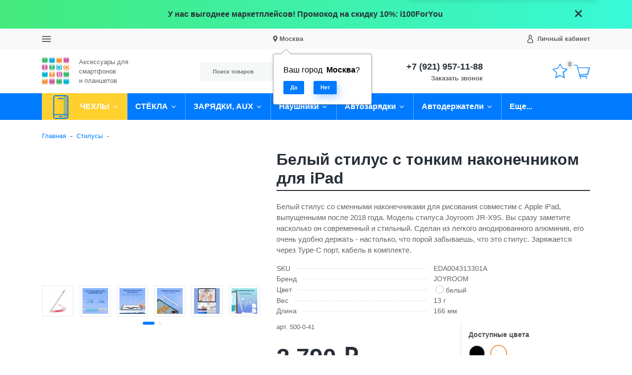

--- FILE ---
content_type: text/html; charset=utf-8
request_url: https://www.i100.ru/product/active-stylus-white/
body_size: 37402
content:
<!DOCTYPE html><html lang="ru_RU" class="main__color_scheme_blue font--native title--underline button--default-shadow button-text--default container-width--1500 header--type-4"><head><title>Купить белый стилус с тонким наконечником для Apple iPad для рисования по низкой цене с бесплатной доставкой</title><meta charset="UTF-8"><meta http-equiv="x-ua-compatible" content="IE=edge"><meta name="keywords" content="купить стилус для ipad, белый стилус для рисования, стилус для планшета с тонким наконечником" /><meta name="description" content="Белый стилус Joyroom JR-X9S это удивительный аксессуар, который позиционируется как перо ввода для планшетов iPad последних лет. С моделями iPad до 2018 года​ устройство функционировать не сможет. " /><meta name="viewport" content="width=device-width, initial-scale=1" /><link rel="shortcut icon" href="/favicon.ico" /><link href="/wa-data/public/site/themes/i100/css/bundle.min.css?v1.0.9.4.16" rel="stylesheet" /><link href="/wa-data/public/site/themes/i100/css/theme.min.css?v1.0.9.4.16" rel="stylesheet" /><link href="/wa-data/public/site/themes/i100/css/user.css?v1.0.9.4.16" rel="stylesheet" /><link href="/wa-apps/shop/plugins/preorder/js/arcticmodal/jquery.arcticmodal-0.3.css?11.5.2" rel="stylesheet">
<link href="/wa-apps/shop/plugins/preorder/js/arcticmodal/themes/simple.css?11.5.2" rel="stylesheet">
<link href="https://www.i100.ru/wa-data/public/shop/plugins/preorder/_/css/shopPreorderPlugin.css" rel="stylesheet">
<script src="/wa-data/public/site/themes/i100/js/bundle.min.js?v1.0.9.4.16"></script><script src="/wa-data/public/site/themes/i100/js/fontawesome.min.js?v1.0.9.4.16" defer></script><script src="/wa-data/public/site/themes/i100/js/fa-brands.min.js?v1.0.9.4.16" defer></script><script src="/wa-data/public/site/themes/i100/js/fa-regular.min.js?v1.0.9.4.16" defer></script><script src="/wa-data/public/site/themes/i100/js/fa-solid.min.js?v1.0.9.4.16" defer></script><script src="/wa-data/public/site/themes/i100/js/bd-icons.min.js?v1.0.9.4.16" defer></script><script src="/wa-data/public/site/themes/i100/js/theme.min.js?v1.0.9.4.16"></script><script src="/wa-data/public/site/themes/i100/js/user.js?v1.0.9.4.16"></script><script src="/wa-apps/shop/plugins/preorder/js/arcticmodal/jquery.arcticmodal-0.3.min.js?11.5.2"></script>
<script src="/wa-apps/shop/plugins/preorder/js/jquery.inputmask.js?11.5.2"></script>
<script src="/wa-apps/shop/plugins/preorder/js/shopPreorderPlugin.js?11.5.2"></script>
<script src="/wa-apps/shop/plugins/flexdiscount/js/flexdiscountFrontend.min.js?2025.08.46"></script>
<script src="https://static.cdn-apple.com/businesschat/start-chat-button/2/index.js"></script><link href="/wa-data/public/shop/themes/i100/css/shop.theme.min.css?v1.0.9.4.16" rel="stylesheet" /><script src="/wa-apps/shop/js/lazy.load.js?v11.5.2.1097"></script><script src="/wa-data/public/shop/themes/i100/js/shop.theme.min.js?v1.0.9.4.16"></script><script src="/wa-data/public/shop/themes/i100/js/products.min.js?v1.0.9.4.16"></script> <script type="text/javascript">

$(function(){
	
	$.shopPreorderPlugin.init({
		done: 'Предзаказ выполнен',
		limit_block_selector: '',
		just_done: 'Предзаказ уже выполнен',
		email_error: 'Email некорректен',
		phone_error: 'Телефонный номер некорректен',
		email_or_phone_error: 'Заполните хотя бы одно из полей телефонный номер или email'
	});
	
	$('[name="preorder_phone"]').inputmask('+7(999)-999-99-99');
	$('[name="preorder_quantity"]').inputmask('9');

})
</script>
    <link href="/wa-data/public/shop/plugins/mapsmetka/mapsmetkaFrontend.css" rel="stylesheet" type="text/css" />
    <script src="https://api-maps.yandex.ru/2.1/?apikey=&lang=ru_RU&amp;load=package.full" type="text/javascript"></script>
    <script src="/wa-data/public/shop/plugins/mapsmetka/mapsmetkaFrontend.js" type="text/javascript"></script><link href='/wa-apps/shop/plugins/cityselect/css/suggestions.20.min.css?v=2.0.4' rel='stylesheet'><script src='/wa-apps/shop/plugins/cityselect/js/jquery.suggestions.20.min.js?v2.0.4'></script><link href='/wa-apps/shop/plugins/cityselect/css/frontend.min.css?v=2.0.4' rel='stylesheet'><script src='/wa-apps/shop/plugins/cityselect/js/frontend.min.js?v=2.0.4'></script><script>function init_shop_cityselect(){
shop_cityselect.location={"country":"rus","city":"\u041c\u043e\u0441\u043a\u0432\u0430","region":"77","zip":"101000","constraints_street":"","need_detect":true};
shop_cityselect.route_params={"app":"shop","theme":"i100","theme_mobile":"i100","checkout_version":"2","locale":"ru_RU","ssl_all":"1","title":"\u0418\u043d\u0442\u0435\u0440\u043d\u0435\u0442-\u043c\u0430\u0433\u0430\u0437\u0438\u043d \u0430\u043a\u0441\u0435\u0441\u0441\u0443\u0430\u0440\u043e\u0432 \u0434\u043b\u044f \u0441\u043c\u0430\u0440\u0442\u0444\u043e\u043d\u043e\u0432 \u0438 \u043f\u043b\u0430\u043d\u0448\u0435\u0442\u043e\u0432","meta_keywords":"\u0447\u0435\u0445\u043e\u043b \u0434\u043b\u044f iPad, \u0447\u0435\u0445\u043e\u043b \u0434\u043b\u044f iPhone, \u0447\u0435\u0445\u043e\u043b \u0434\u043b\u044f Samsung, \u0430\u043a\u0441\u0435\u0441\u0441\u0443\u0430\u0440\u044b \u0434\u043b\u044f \u0441\u043c\u0430\u0440\u0442\u0444\u043e\u043d\u043e\u0432, \u0430\u043a\u0441\u0435\u0441\u0441\u0443\u0430\u0440\u044b \u0434\u043b\u044f \u043f\u043b\u0430\u043d\u0448\u0435\u0442\u043e\u0432, \u0447\u0435\u0445\u043e\u043b \u0434\u043b\u044f Xiaomi, \u0441\u0442\u0435\u043a\u043b\u043e \u0434\u043b\u044f iphone, \u0441\u0442\u0435\u043a\u043b\u043e \u0434\u043b\u044f ipad, \u0437\u0430\u0449\u0438\u0442\u043d\u043e\u0435 \u0441\u0442\u0435\u043a\u043b\u043e \u0434\u043b\u044f samsung","meta_description":"\u0410\u043a\u0441\u0435\u0441\u0441\u0443\u0430\u0440\u044b \u0434\u043b\u044f iPhone, iPad, HTC \u0438 Samsung \u0432 \u041c\u043e\u0441\u043a\u0432\u0435 \u0438 \u0421\u0430\u043d\u043a\u0442-\u041f\u0435\u0442\u0435\u0440\u0431\u0443\u0440\u0433\u0435 \u0441 \u0431\u0435\u0441\u043f\u043b\u0430\u0442\u043d\u043e\u0439 \u0434\u043e\u0441\u0442\u0430\u0432\u043a\u043e\u0439 \u043f\u043e \u0420\u043e\u0441\u0441\u0438\u0438 \u0438 \u0431\u0435\u0437 \u043f\u0440\u0435\u0434\u043e\u043f\u043b\u0430\u0442\u044b","og_title":"\u0418\u043d\u0442\u0435\u0440\u043d\u0435\u0442-\u043c\u0430\u0433\u0430\u0437\u0438\u043d \u0430\u043a\u0441\u0435\u0441\u0441\u0443\u0430\u0440\u043e\u0432 \u0434\u043b\u044f \u0441\u043c\u0430\u0440\u0442\u0444\u043e\u043d\u043e\u0432 \u0438 \u043f\u043b\u0430\u043d\u0448\u0435\u0442\u043e\u0432","og_image":"","og_video":"","og_description":"\u0410\u043a\u0441\u0435\u0441\u0441\u0443\u0430\u0440\u044b \u0434\u043b\u044f \u0441\u043c\u0430\u0440\u0442\u0444\u043e\u043d\u043e\u0432 \u0438 \u043f\u043b\u0430\u043d\u0448\u0435\u0442\u043e\u0432 \u0432 \u041c\u043e\u0441\u043a\u0432\u0435 \u0438 \u0421\u0430\u043d\u043a\u0442-\u041f\u0435\u0442\u0435\u0440\u0431\u0443\u0440\u0433\u0435 \u0441 \u0431\u0435\u0441\u043f\u043b\u0430\u0442\u043d\u043e\u0439 \u0434\u043e\u0441\u0442\u0430\u0432\u043a\u043e\u0439 \u043f\u043e \u0420\u043e\u0441\u0441\u0438\u0438 \u0438 \u0431\u0435\u0437 \u043f\u0440\u0435\u0434\u043e\u043f\u043b\u0430\u0442\u044b","og_type":"","og_url":"","url_type":"1","type_id":"0","currency":"RUB","stock_id":"1","public_stocks":"0","drop_out_of_stock":"1","payment_id":"0","shipping_id":"0","ssl":"1","checkout_storefront_id":"627e81731c4c1629e8cab8163696db9c","product_url":"active-stylus-white","module":"frontend","action":"product","cityselect__url":"product\/active-stylus-white\/"};
shop_cityselect.countries=[];
shop_cityselect.iso2to3={"RU":"rus"};
shop_cityselect.language='ru';
shop_cityselect.init('c76d3824bf60be2fd7a294b5f0f83916d4ec2953','/','/wa-apps/shop/plugins/cityselect/js/fancybox/','city-settlement','auto',1,1,0);
        } if (typeof shop_cityselect !== 'undefined') { init_shop_cityselect() } else { $(document).ready(function () { init_shop_cityselect() }) }</script><!--kmgtm plugin SETTINGS-->
<script src="/wa-apps/shop/plugins/kmgtm/js/kmgtm.min.js?v1.6.3" type="application/javascript" data-script-exception="1"></script>
<script data-script-exception="1">
(function(){
    Kmgtm.init({"settings":{"enable_for_domain":"1","onestep_checkout":"0","onestep_path":"","do_not_send_checkout_steps":"0","respect_previous_steps":"0","use_gtm":0,"gtm_id":"","gtm_manual":"0","add_datalayer":"1","datalayer_name":"dataLayer","gtm_ee":1,"gtm_type":"1","gtm_logged":"1","gtm_userid":"1","gtm_usergroup":"1","gtm_ecom_data":"1","ua_id":"","crossselling_count":12,"upselling_count":12,"refund_button_ids":"delete, refund","quicklook":"","productclick":"[data-kmgtm=\"product-click\"], #product-list .product-list li a, .related .product-list li a, .product-list li a","product":"[data-kmgtm=\"product\"], #product-list .product-list li, .related .product-list li, .product-list li","categoryname":"[data-kmgtm=\"category-name\"], .category-name","all_categories":"0","brand":"0","revenue":{"products":"1","shipping":"1"},"affiliate":"","product_name_mask":"{{name}}","add_variant":"0","include_services":"0","yaid":"9719011","mailid":"","tmr_list_id":"","fb_user_data":{"em":"0","fn":"0","ln":"0","ph":"0","ge":"0","db":"0"},"vk_price_id":"","ua_ee":0,"click_selector":"[data-kmgtm=\"product-click\"], #product-list .product-list li a, .related .product-list li a, .product-list li a","product_selector":"[data-kmgtm=\"product\"], #product-list .product-list li, .related .product-list li, .product-list li","category_selector":"[data-kmgtm=\"category-name\"], .category-name","quicklook_selector":0,"ua_additional_code":0,"ua_additional_code_before":0,"ua_remarketing":0,"default_ua_exist":false,"currency_code":"RUB"},"url":"\/kmgtm\/changepurchase","url_order":"\/kmgtm\/getpurchase","checkout_version":2,"url_checkout_step":"\/kmgtm\/checkoutstep"});
})();
</script>
<!--/kmgtm plugin SETTINGS-->

<!--kmgtm plugin DATALAYER-->
<script data-script-exception="1">
window.dataLayer = window.dataLayer || [];
Kmgtm.GTM.pushData({"kmgtm.currency":"RUB"});
Kmgtm.GTM.pushData({"page_category":"unknown"});
Kmgtm.GTM.pushData({"user_status":"not logged"});
Kmgtm.GTM.eventSend('kmgtm.DATALAYER');
</script>
<!--/kmgtm plugin DATALAYER-->

<!--kmgtm plugin ADWORDS-->
<script data-script-exception="1">
Kmgtm.GTM.pushData({"ecomm_pagetype":"other"});
Kmgtm.GTM.eventSend('kmgtm.ADWORDS');
</script>
<!--/kmgtm plugin ADWORDS-->

<!--kmgtm plugin FB-->
<script data-script-exception="1">
Kmgtm.GTM.eventSend('kmgtm.FB');
</script>
<!--/kmgtm plugin FB-->

<!--kmgtm plugin YA-->
<script data-script-exception="1">
Kmgtm.GTM.pushData({"kmgtm.yaId":"9719011"});
Kmgtm.GTM.pushData({"kmgtm.yaClientId":""});
Kmgtm.GTM.eventSend('kmgtm.YA');
</script>
<!--/kmgtm plugin YA-->
<style>
    .product-groups {
	position: relative;
	margin-top: 15px;
}

.product-group {
	margin-bottom: 10px;
}

.product-group__title {
	font-weight: 700;
	color: #4d4d4d;
	margin-bottom: 10px;
	font-size: 14px;
}

.product-group__items-wrapper {
	overflow: hidden;
	transition: max-height 0.2s ease;
}

.product-group__toggler {
	text-align:right;
}

.product-group__toggler-btn {
	border-bottom: 1px dashed;
	cursor: pointer;
}

.product-group__toggler-btn::before {
	content: 'Показать ещё'
}

.product-group__items-wrapper--show + .product-group__toggler .product-group__toggler-btn::before {
	content: 'Скрыть'
}

.product-group-links,
.product-group-photos,
.product-group-colors {
	display: flex;
	flex-wrap: wrap;
	position: relative;
}

.product-group__item {
	display: flex;
	position: relative;
	justify-content: center;
	align-items: center;
	color: #808080;
	font-size: 15px;
	font-weight: 700;
	line-height: 2;
	text-align: center;
	margin: 0 10px 10px 0;
	transition: background-color .3s ease, box-shadow .3s ease;
	border: 2px solid #e5e5e5;
	border-radius: 5px;
	text-decoration: none;
	overflow: hidden;
}

.product-group__item:hover,
.product-group__item:focus {
	color: #808080;
	background-color: #fafafa;
	border-color: #f2994a;
}

.product-group__item.product-group__item--active {
	color: #f2994a;
	border-color: #f2994a;
}

.product-group__item.product-group-links__item {
	padding: 0 8px;
}

.product-group-photos__image {
	width: 100%;
	border-radius: 3px;
}

.product-group__item.product-group-colors__item {
	font-size: 0;
	width: 34px;
	height: 34px;
	padding: 0;
	border-radius: 50%;
}

.product-group__item.product-group-colors__item:hover,
.product-group__item.product-group-colors__item:focus {
	border-color: #f2994a;
}

.product-group__item--active.product-group-colors__item--active {
	border-color: #f2994a;
}
.product-group__title {
	}


.product-group__item.product-group-links__item {
				}

.product-group__item.product-group-links__item:hover,
.product-group__item.product-group-links__item:focus {
	}

.product-group__item--active.product-group-links__item--active {
	}

.product-group__item.product-group-photos__item {
				}

.product-group__item--active.product-group-photos__item--active {
	}

.product-group-photos__image {
	}

.product-group__item.product-group-colors__item {
			}

.product-group__item.product-group-colors__item:hover {
	}

.product-group__item--active.product-group-colors__item--active {
	}
</style><style>i.icon16-flexdiscount.loading{background-image:url(https://www.i100.ru/wa-apps/shop/plugins/flexdiscount/img/loading16.gif)}i.flexdiscount-big-loading{background:url(https://www.i100.ru/wa-apps/shop/plugins/flexdiscount/img/loading.gif) no-repeat}.fl-is-loading > * { opacity: 0.3; }.fl-is-loading { position:relative }.fl-is-loading:after{ position:absolute; top:0;left:0;content:"";width:100%;height:100%; background:url(https://www.i100.ru/wa-apps/shop/plugins/flexdiscount/img/loader2.gif) center center no-repeat}.fl-loader-2:after{ position:absolute; top:0;left:0;content:"";width:100%;height:100%; background:url(/wa-content/img/loading16.gif) center center no-repeat}i.icon16-flexdiscount{background-repeat:no-repeat;height:16px;width:16px;display:inline-block;text-indent:-9999px;text-decoration:none!important;vertical-align:top;margin:-.1em .25em 0 0}i.flexdiscount-big-loading{display:inline-block;width:32px;height:32px;margin:15px 0}.flexdiscount-coup-del-block,.flexdiscount-loader{display:none}.align-center{text-align:center}.flexdiscount-coup-result,.flexdiscount-form,.flexdiscount-price-block,.flexdiscount-user-affiliate,.flexdiscount-user-discounts{margin:10px 0}.flexdiscount-coup-result{color:green}.flexdiscount-coup-result.flexdiscount-error{color:red}.flexdiscount-max-affiliate,.flexdiscount-max-discount{font-size:1.5em;color:#c03;font-weight:600}.flexdiscount-coupon-delete:before{content:'x';padding:5px;-webkit-border-radius:50%;-moz-border-radius:50%;border-radius:50%;border:2px solid red;width:.5em;height:.5em;display:inline-block;text-align:center;line-height:.5em;margin-right:5px;font-size:1.3em;color:red;font-weight:700;vertical-align:middle}.flexdiscount-price-block{display:inline-block}.flexdiscount-product-discount{display:table}.flexdiscount-my-content>div{padding:10px}.flexdiscount-discounts-affiliate{color:#c03;background:#fff4b4;padding:5px 10px;border-radius:20px}/***********************
 *
 * ru: Блок Доступных скидок и бонусов
 * en: Available discount and bonuses
 *
************************/

/**
* Обертка
* Wrap
*/
.flexdiscount-available-discount { }
/**
* Блок вывода Доступных скидок и бонусов
* Available discount and bonuses
*/
.flexdiscount-alldiscounts { clear: none; background-color: #FFFFFF; border: 1px solid #DDDDDD; -webkit-border-radius: 4px; -moz-border-radius: 4px; border-radius: 4px; margin: 10px 0; }
/**
* Шапка
* Header block
*/
.flexdiscount-alldiscounts-heading { background: #fff4b4; text-transform: uppercase; -webkit-border-top-left-radius: 3px; -moz-border-top-left-radius: 3px; border-top-left-radius: 3px; -webkit-border-top-right-radius: 3px; -moz-border-top-right-radius: 3px; border-top-right-radius: 3px; padding: 10px 15px;}
/**
* Заголовок шапки
* Header text
*/
.flexdiscount-alldiscounts-heading .h3 { font-size: 14px; margin: 0; padding: 0; color: #444;}
/**
* Внутренний отступ основной части
* Padding of the block body
*/
.flexdiscount-alldiscounts-body, .flexdiscount-alldiscounts .flexdiscount-body { padding: 15px; }
/*
* Ширина таблицы
* Width table
*/
.flexdiscount-alldiscounts table { width: 100%; }
/*
* Внешний отступ неупорядоченных списков
* Margin of unordered lists
*/
.flexdiscount-alldiscounts ul { margin: 0; }
/*
* Стили таблицы
* Table styles
*/
.flexdiscount-alldiscounts .flexdiscount-table { border-left: 1px solid #000; border-top: 1px solid #000; width: 100%; margin: 0; }
/*
* Стили заголовков и ячеек таблицы
* Table cells styles
*/
.flexdiscount-alldiscounts .flexdiscount-table td, .flexdiscount-alldiscounts .flexdiscount-table th { color: #000; border: 1px solid #000; padding: 5px; }
.fl-discount-skus { margin-bottom: 10px; }
tr.fl-discount-skus td { padding: 10px 5px; }

/***********************
 *
 * ru: Блок Действующих скидок и бонусов
 * en: Product active discounts and bonuses
 *
************************/

/**
* Обертка
* Wrap
*/
.flexdiscount-product-discount { display: table; }
/**
* Блок вывода Действующих скидок и бонусов
* Product active discounts and bonuses block
*/
.flexdiscount-pd-block { background-color: #FFFFFF; border: 1px solid #DDDDDD; -webkit-border-radius: 4px; -moz-border-radius: 4px; border-radius: 4px; margin: 10px 0; }
/**
* Шапка
* Header block
*/
.flexdiscount-pd-block .flexdiscount-heading, #yourshop .flexdiscount-pd-block .flexdiscount-heading { background: #163bdb; text-transform: uppercase; border-color: #DDDDDD; color: #333333; -webkit-border-top-left-radius: 3px; -moz-border-top-left-radius: 3px; border-top-left-radius: 3px; -webkit-border-top-right-radius: 3px; -moz-border-top-right-radius: 3px; border-top-right-radius: 3px; padding: 10px 15px;}
/**
* Заголовок шапки
* Header text
*/
.flexdiscount-pd-block .flexdiscount-heading .h3 { font-size: 14px; margin: 0; padding: 0; color: #fff;}
/**
* Внутренний отступ основной части
* Padding of the block body
*/
.flexdiscount-pd-block .flexdiscount-body { padding: 15px; }
/*
* Внешний отступ неупорядоченных списков
* Margin of unordered lists
*/
.flexdiscount-pd-block ul { margin: 0; }
/*
* Стили таблицы
* Table styles
*/
.flexdiscount-pd-block .flexdiscount-table { border-left: 1px solid #000; border-top: 1px solid #000; width: 100%; margin: 0; }
/*
* Стили заголовков и ячеек таблицы
* Table cells styles
*/
.flexdiscount-pd-block .flexdiscount-table td, .flexdiscount-pd-block .flexdiscount-table th { color: #000; border: 1px solid #000; padding: 5px; }

/***********************
 *
 * ru: Активные скидок и бонусов
 * en: Active discounts and bonuses block
 *
************************/

/**
* Обертка
* Wrap
*/
.flexdiscount-user-discounts { }
/**
* Блок вывода активных скидок и бонусов
* Active discounts and bonuses block
*/
.flexdiscount-discounts { clear: both; overflow: hidden; background-color: #FFFFFF; border: 1px solid #ddd; margin: 10px 0; }
/**
* Шапка
* Header block
*/
.flexdiscount-discounts-heading { background: #eee; text-transform: uppercase; color: #333333; padding: 10px 15px; }
/**
* Заголовок шапки
* Header text
*/
.flexdiscount-discounts-heading .h3 { font-size: 14px; margin: 0; color: #444; }
/**
* Внутренний отступ основной части
* Padding of the block body
*/
.flexdiscount-discounts-body { padding: 0; }
/*
* Ширина таблицы
* Width table
*/
.flexdiscount-discounts table { width: 100%; }
/*
* Стили неупорядоченных списков
* Styles of unordered lists
*/
.flexdiscount-discounts-body ul { list-style: none; padding: 0; margin: 0; }
.flexdiscount-discounts-body li { padding: 10px 15px; background-color: #fefce3; margin: 5px 0; }
/*
* Стили для размера скидки
* Styles for discount
*/
.flexdiscount-discounts-price { color: #e8385c; display: inline-block; }

/***********************
 *
 * ru: Дополнительная форма ввода купонов
 * en: Additional coupon form
 *
************************/

/*
* Цвет сообщения о успешно введенном купоне
* Message color about successfully entered coupon
*/
.flexdiscount-coup-result { color: green; }
/*
* Цвет сообщения о неверно введенном купоне
* Message color about incorrectly entered coupon
*/
.flexdiscount-coup-result.flexdiscount-error { color: #ff0000; }
/**
* Крестик удаления купона
* Delete coupon cross
*/
.flexdiscount-coupon-delete:before { content: 'x'; padding: 5px; -webkit-border-radius: 50%; -moz-border-radius: 50%; border-radius: 50%; border: 2px solid #ff0000; width: .5em; height: .5em; display: inline-block; text-align: center; line-height: .5em; margin-right: 5px; font-size: 1.3em; color: #ff0000; font-weight: bold; vertical-align: middle; }

/***********************
 *
 * ru: Блок правил запрета
 * en: Deny discounts block
 *
************************/

/**
* Обертка
* Wrap
*/
.flexdiscount-deny-discount { }
/**
* Блок вывода правил запрета
* Deny discounts block
*/
.flexdiscount-denydiscounts { clear: none; background-color: #FFFFFF; border: 1px solid #DDDDDD; -webkit-border-radius: 4px; -moz-border-radius: 4px; border-radius: 4px; margin: 10px 0; }
/**
* Шапка
* Header block
*/
.flexdiscount-denydiscounts-heading { background: #ff0000; text-transform: uppercase; -webkit-border-top-left-radius: 3px; -moz-border-top-left-radius: 3px; border-top-left-radius: 3px; -webkit-border-top-right-radius: 3px; -moz-border-top-right-radius: 3px; border-top-right-radius: 3px; padding: 10px 15px;}
/**
* Заголовок шапки
* Header text
*/
.flexdiscount-denydiscounts-heading .h3 { font-size: 14px; margin: 0; padding: 0; color: #fff;}
/**
* Внутренний отступ основной части
* Padding of the block body
*/
.flexdiscount-denydiscounts-body, .flexdiscount-denydiscounts .flexdiscount-body { padding: 15px; }
/*
* Ширина таблицы
* Width table
*/
.flexdiscount-denydiscounts table { width: 100%; }
/*
* Внешний отступ неупорядоченных списков
* Margin of unordered lists
*/
.flexdiscount-denydiscounts ul { margin: 0; }
/*
* Стили таблицы
* Table styles
*/
.flexdiscount-denydiscounts .flexdiscount-table { border-left: 1px solid #000; border-top: 1px solid #000; width: 100%; margin: 0; }
/*
* Стили заголовков и ячеек таблицы
* Table cells styles
*/
.flexdiscount-denydiscounts .flexdiscount-table td, .flexdiscount-denydiscounts .flexdiscount-table th { color: #000; border: 1px solid #000; padding: 5px; }

/***********************
 *
 * ru: Блок цены со скидкой
 * en: Block of price with discount
 *
************************/

/*
* Обертка
* Wrap
*/
.flexdiscount-price-block { display: inline-block; }

/***********************
 *
 * ru: Скидки в личном кабинете
 * en: Discounts in customer account
 *
************************/

/*
* Обертка
* Wrap
*/
.flexdiscount-my-content > div { padding: 10px; }

/***********************
 *
 * ru: Остальные стили
 * en: Other styles
 *
************************/

/*
* Бонусы
* Bonuses
*/
.flexdiscount-discounts-affiliate { color: #c03; background: #fff4b4; padding: 5px 10px; border-radius: 20px; }
/**
* Максимальное значение скидок и бонусов в блоках Доступных и Действующих скидок
* Maximum value of discount and bonuses in Available discounts block and Product discounts block
*/
.flexdiscount-max-discount, .flexdiscount-max-affiliate { font-size: 1.3em; color: #c03; font-weight: 600; }</style><script>$(function() {$.flexdiscountFrontend = new FlexdiscountPluginFrontend({urls: {couponAddUrl: '/flexdiscount/couponAdd/',updateDiscountUrl: '/flexdiscount/update/',refreshCartUrl: '/flexdiscount/cartUpdate/',deleteUrl: '/flexdiscount/couponDelete/',cartSaveUrl: {shop: '/cart/save/',plugin: '/my/'},cartDeleteUrl: {shop: '/cart/delete/',plugin: '/my/'},cartAddUrl: {shop: '/cart/add/',plugin: '/my/'}},updateInfoblocks: 1,hideDefaultAffiliateBlock: '',ss8forceUpdate: '0',addAffiliateBlock: 0,loaderType: 'loader1',locale: 'ru_RU',settings: {"enable_frontend_cart_hook":0},ss8UpdateAfterPayment: 0,shopVersion: '11.5.2.1097'});});</script><meta property="og:type" content="website">
<meta property="og:title" content="Купить белый стилус с тонким наконечником для Apple iPad для рисования по низкой цене с бесплатной доставкой">
<meta property="og:description" content="Белый стилус Joyroom JR-X9S это удивительный аксессуар, который позиционируется как перо ввода для планшетов iPad последних лет. С моделями iPad до 2018 года​ устройство функционировать не сможет. ">
<meta property="og:image" content="https://www.i100.ru/wa-data/public/shop/products/89/53/5389/images/34372/34372.750x0.jpg">
<meta property="og:url" content="https://www.i100.ru/product/active-stylus-white/">
<meta property="product:price:amount" content="2790">
<meta property="product:price:currency" content="RUB">
<meta property="og:video" content="http://youtu.be/uV0BvrTPJR8">
<link rel="icon" href="/favicon.ico?v=1676952054" type="image/x-icon" /><link rel="apple-touch-icon" href="/apple-touch-icon.png?v=1536863096" /><meta name="yandex-verification" content="54e904c60bce0d55" />
<!--retailrocket.ru -->	
<script>
       var rrPartnerId = "512cad3187900a172482ea09";
       var rrApi = {}; 
       var rrApiOnReady = [];
       rrApi.addToBasket = rrApi.order = rrApi.categoryView = rrApi.view = 
           rrApi.recomMouseDown = rrApi.recomAddToCart = function() {};
       (function(d) {
           var ref = d.getElementsByTagName('script')[0];
           var apiJs, apiJsId = 'rrApi-jssdk';
           if (d.getElementById(apiJsId)) return;
           apiJs = d.createElement('script');
           apiJs.id = apiJsId;
           apiJs.async = true;
           apiJs.src = "//cdn.retailrocket.ru/content/javascript/tracking.js";
           ref.parentNode.insertBefore(apiJs, ref);
       }(document));
</script>
<script src="https://regmarkets.ru/js/r17.js" async type="text/javascript"></script>
<!-- BEGIN JIVOSITE CODE {literal} -->
<script type='text/javascript'>
(function(){ var widget_id = 'mWLaKoXh18';var d=document;var w=window;function l(){
var s = document.createElement('script'); s.type = 'text/javascript'; s.async = true; s.src = '//code.jivosite.com/script/widget/'+widget_id; var ss = document.getElementsByTagName('script')[0]; ss.parentNode.insertBefore(s, ss);}if(d.readyState=='complete'){l();}else{if(w.attachEvent){w.attachEvent('onload',l);}else{w.addEventListener('load',l,false);}}})();</script>
<!-- {/literal} END JIVOSITE CODE --></head><body class="site-page"><section class="header-sale header-sale--dark" style="background-image: url('/wa-data/public/site/themes/i100/img/header_sale.jpg');"><div class="container"><div class="header-sale__content"><div class="header-sale__description">У нас выгоднее маркетплейсов! Промокод на скидку 10%: i100ForYou</div><button class="header-sale__close"><svg class="svg-icon svg-icon--xxxl"><use xlink:href="#icon-close"></use></svg></button></div></div></section>
<nav class="mobile-nav"><button class="mobile-nav__close"><svg class="color-base svg-icon svg-icon--xxxl"><use xlink:href="#icon-close"></use></svg></button><div class="mobile-nav__auth"><div class="auth auth--both auth--mobile-nav"><a class="auth__link" href="/my/"><span class="auth__text">Вход</span></a><a class="auth__link" href="/signup/">Регистрация</a></div></div><div class="mobile-nav__search"><div class="shop-search"><form class="shop-search__form" method="get" action="/search/"><div class="input-group"><input class="shop-search__input form-control" type="text" name="query" value="" placeholder="Поиск товаров" autocomplete="off"><div class="input-group-append"><button class="shop-search__submit btn btn-default" type="submit" value="">Поиск</button></div></div></form></div></div><div class="mobile-nav__catalog"><ul class="mobile-nav__list"><li class="mobile-nav__item"><div class="mobile-nav__link-wrapper"><a href="/category/chekhly/" class="mobile-nav__link"><span class="mobile-nav__name">ЧЕХЛЫ</span></a><button class="mobile-nav__cross" type="button" data-toggle="collapse" data-target="#mobile-nav-947" aria-expanded="false" aria-controls="mobile-nav-947"></button></div><ul id="mobile-nav-947" class="mobile-nav__subs-list collapse"><li class="mobile-nav__subs-item"><a class="mobile-nav__subs-link" href="/category/chekhly-dlya-apple-iphone/">Чехлы для Apple iPhone</a></li><li class="mobile-nav__subs-item"><a class="mobile-nav__subs-link" href="/category/chekhly-dlya-apple-ipad/">Чехлы для Apple iPad</a></li><li class="mobile-nav__subs-item"><a class="mobile-nav__subs-link" href="/category/universalnye-chekhly/">Универсальные чехлы</a></li><li class="mobile-nav__subs-item"><a class="mobile-nav__subs-link" href="/category/case-touch/">Чехлы для iPod Touch</a></li><li class="mobile-nav__subs-item"><a class="mobile-nav__subs-link" href="/category/chekhly-dlya-samsung-galaxy-s-serii/">Чехлы для Samsung Galaxy S</a></li><li class="mobile-nav__subs-item"><a class="mobile-nav__subs-link" href="/category/chekhly-dlya-samsung-galaxy-a/">Чехлы для Samsung Galaxy A</a></li><li class="mobile-nav__subs-item"><a class="mobile-nav__subs-link" href="/category/chekhly-dlya-samsung-galaxy-note/">Чехлы для Samsung Galaxy NOTE</a></li></ul></li><li class="mobile-nav__item"><div class="mobile-nav__link-wrapper"><a href="/category/screen-glass/" class="mobile-nav__link"><span class="mobile-nav__name">СТЁКЛА</span></a><button class="mobile-nav__cross" type="button" data-toggle="collapse" data-target="#mobile-nav-948" aria-expanded="false" aria-controls="mobile-nav-948"></button></div><ul id="mobile-nav-948" class="mobile-nav__subs-list collapse"><li class="mobile-nav__subs-item"><a class="mobile-nav__subs-link" href="/category/iphone/">Защитные стёкла и плёнки для Apple iPhone</a></li><li class="mobile-nav__subs-item"><a class="mobile-nav__subs-link" href="/category/ipad/">Защитные плёнки и стёкла для Apple iPad</a></li><li class="mobile-nav__subs-item"><a class="mobile-nav__subs-link" href="/category/zashchitnye-styokla-i-plyonki-dlya-samsung-galaxy-s/">Защитные стёкла и плёнки для Samsung Galaxy S</a></li><li class="mobile-nav__subs-item"><a class="mobile-nav__subs-link" href="/category/note/">Защитные стёкла и плёнки для Samsung Galaxy NOTE</a></li><li class="mobile-nav__subs-item"><a class="mobile-nav__subs-link" href="/category/zashchitnye-styokla-dlya-samsung-a-serii/">Защитные стёкла для Samsung A серии</a></li><li class="mobile-nav__subs-item"><a class="mobile-nav__subs-link" href="/category/zashchitnye-styokla-dlya-huawei/">Защитные стёкла для Huawei</a></li><li class="mobile-nav__subs-item"><a class="mobile-nav__subs-link" href="/category/zashchitnye-styokla-dlya-xiaomi/">Защитные стёкла для Xiaomi</a></li><li class="mobile-nav__subs-item"><a class="mobile-nav__subs-link" href="/category/zashchitnye-styokla-dlya-oppo/">Защитные стёкла для OPPO</a></li><li class="mobile-nav__subs-item"><a class="mobile-nav__subs-link" href="/category/plenki-touch/">Защитные стёкла для iPod Touch</a></li><li class="mobile-nav__subs-item"><a class="mobile-nav__subs-link" href="/category/zashchitnye-styokla-dlya-apple-watch/">Защитные стёкла для Apple Watch</a></li></ul></li><li class="mobile-nav__item"><div class="mobile-nav__link-wrapper"><a href="/category/cabel/" class="mobile-nav__link"><span class="mobile-nav__name">ЗАРЯДКИ, AUX</span></a><button class="mobile-nav__cross" type="button" data-toggle="collapse" data-target="#mobile-nav-580" aria-expanded="false" aria-controls="mobile-nav-580"></button></div><ul id="mobile-nav-580" class="mobile-nav__subs-list collapse"><li class="mobile-nav__subs-item"><a class="mobile-nav__subs-link" href="/category/qi/">Беспроводные зарядные устройства</a></li><li class="mobile-nav__subs-item"><a class="mobile-nav__subs-link" href="/category/szu/">Сетевые зарядные устройства</a></li><li class="mobile-nav__subs-item"><a class="mobile-nav__subs-link" href="/category/8-pin-lightning/">USB кабели 8 pin Lightning</a></li><li class="mobile-nav__subs-item"><a class="mobile-nav__subs-link" href="/category/micro-usb/">Кабели Micro USB</a></li><li class="mobile-nav__subs-item"><a class="mobile-nav__subs-link" href="/category/30-pin/">USB кабели 30 pin</a></li><li class="mobile-nav__subs-item"><a class="mobile-nav__subs-link" href="/category/type-c/">Кабели USB-C / Type-C</a></li><li class="mobile-nav__subs-item"><a class="mobile-nav__subs-link" href="/category/audio-aux/">HDMI и аудиокабели AUX</a></li></ul></li><li class="mobile-nav__item"><div class="mobile-nav__link-wrapper"><a href="/category/garnitura/" class="mobile-nav__link"><span class="mobile-nav__name">Наушники</span></a><button class="mobile-nav__cross" type="button" data-toggle="collapse" data-target="#mobile-nav-559" aria-expanded="false" aria-controls="mobile-nav-559"></button></div><ul id="mobile-nav-559" class="mobile-nav__subs-list collapse"><li class="mobile-nav__subs-item"><a class="mobile-nav__subs-link" href="/category/besprovodnye-naushniki/">Беспроводные наушники</a></li><li class="mobile-nav__subs-item"><a class="mobile-nav__subs-link" href="/category/provodnye-naushniki/">Проводные наушники</a></li><li class="mobile-nav__subs-item"><a class="mobile-nav__subs-link" href="/category/aksessuary-dlya-naushnikov/">Аксессуары для наушников</a></li></ul></li><li class="mobile-nav__item"><div class="mobile-nav__link-wrapper"><a href="/category/avtozarjadki/" class="mobile-nav__link"><span class="mobile-nav__name">Автозарядки</span></a><button class="mobile-nav__cross" type="button" data-toggle="collapse" data-target="#mobile-nav-830" aria-expanded="false" aria-controls="mobile-nav-830"></button></div><ul id="mobile-nav-830" class="mobile-nav__subs-list collapse"><li class="mobile-nav__subs-item"><a class="mobile-nav__subs-link" href="/category/azu-s-1-portom/">АЗУ с 1 портом</a></li><li class="mobile-nav__subs-item"><a class="mobile-nav__subs-link" href="/category/azu-s-2-portami/">АЗУ с 2 портами</a></li><li class="mobile-nav__subs-item"><a class="mobile-nav__subs-link" href="/category/azu-s-3-portami/">АЗУ с 3 портами</a></li></ul></li><li class="mobile-nav__item"><div class="mobile-nav__link-wrapper"><a href="/category/avtoderzhateli/" class="mobile-nav__link"><span class="mobile-nav__name">Автодержатели</span></a><button class="mobile-nav__cross" type="button" data-toggle="collapse" data-target="#mobile-nav-829" aria-expanded="false" aria-controls="mobile-nav-829"></button></div><ul id="mobile-nav-829" class="mobile-nav__subs-list collapse"><li class="mobile-nav__subs-item"><a class="mobile-nav__subs-link" href="/category/avtoderzhateli-s-besprovodnoy-zaryadkoy/">Автодержатели с беспроводной зарядкой</a></li><li class="mobile-nav__subs-item"><a class="mobile-nav__subs-link" href="/category/magnitnye-avtoderzhateli/">Магнитные автодержатели</a></li><li class="mobile-nav__subs-item"><a class="mobile-nav__subs-link" href="/category/avtoderzhateli-s-krepleniem-v-vozdukhovod/">Автодержатели с креплением в воздуховод</a></li><li class="mobile-nav__subs-item"><a class="mobile-nav__subs-link" href="/category/avtoderzhateli-s-krepleniem-na-torpedo/">Автодержатели с креплением на торпедо</a></li><li class="mobile-nav__subs-item"><a class="mobile-nav__subs-link" href="/category/avtoderzhateli-s-krepleniem-na-steklo/">Автодержатели с креплением на стекло</a></li><li class="mobile-nav__subs-item"><a class="mobile-nav__subs-link" href="/category/avtoderzhateli-s-krepleniem-v-cd/">Автодержатели с креплением в CD</a></li><li class="mobile-nav__subs-item"><a class="mobile-nav__subs-link" href="/category/avtoderzhateli-s-prochimi-krepleniyami/">Автодержатели с прочими креплениями</a></li><li class="mobile-nav__subs-item"><a class="mobile-nav__subs-link" href="/category/avtoderzhateli-dlya-planshetov/">Автодержатели для планшетов</a></li><li class="mobile-nav__subs-item"><a class="mobile-nav__subs-link" href="/category/velosipednye-derzhateli/">Велосипедные держатели</a></li></ul></li><li class="mobile-nav__item"><div class="mobile-nav__link-wrapper"><a href="/category/stylus/" class="mobile-nav__link"><span class="mobile-nav__name">Стилусы</span></a></div></li><li class="mobile-nav__item"><div class="mobile-nav__link-wrapper"><a href="/category/telescopi/" class="mobile-nav__link"><span class="mobile-nav__name">Объективы</span></a></div></li><li class="mobile-nav__item"><div class="mobile-nav__link-wrapper"><a href="/category/akkum/" class="mobile-nav__link"><span class="mobile-nav__name">Аккумуляторы</span></a><button class="mobile-nav__cross" type="button" data-toggle="collapse" data-target="#mobile-nav-561" aria-expanded="false" aria-controls="mobile-nav-561"></button></div><ul id="mobile-nav-561" class="mobile-nav__subs-list collapse"><li class="mobile-nav__subs-item"><a class="mobile-nav__subs-link" href="/category/chehly-akkumuljatory/">Чехлы аккумуляторы</a></li><li class="mobile-nav__subs-item"><a class="mobile-nav__subs-link" href="/category/ext/">Внешние аккумуляторы</a></li><li class="mobile-nav__subs-item"><a class="mobile-nav__subs-link" href="/category/int/">Штатные аккумуляторы</a></li></ul></li><li class="mobile-nav__item"><div class="mobile-nav__link-wrapper"><a href="/category/sale/" class="mobile-nav__link"><span class="mobile-nav__name">РАСПРОДАЖА!</span></a></div></li><li class="mobile-nav__item"><div class="mobile-nav__link-wrapper"><a href="/category/kolonki-akustika/" class="mobile-nav__link"><span class="mobile-nav__name">Колонки / акустика для смартфонов</span></a></div></li><li class="mobile-nav__item"><div class="mobile-nav__link-wrapper"><a href="/category/monopody-dlja-selfi/" class="mobile-nav__link"><span class="mobile-nav__name">Моноподы, селфи палки</span></a></div></li><li class="mobile-nav__item"><div class="mobile-nav__link-wrapper"><a href="/category/fm/" class="mobile-nav__link"><span class="mobile-nav__name">FM / Bluetooth трансмиттеры и ресиверы</span></a></div></li><li class="mobile-nav__item"><div class="mobile-nav__link-wrapper"><a href="/category/dock/" class="mobile-nav__link"><span class="mobile-nav__name">Док-станции, стенды</span></a></div></li><li class="mobile-nav__item"><div class="mobile-nav__link-wrapper"><a href="/category/replace/" class="mobile-nav__link"><span class="mobile-nav__name">Инструменты/запчасти</span></a></div></li><li class="mobile-nav__item"><div class="mobile-nav__link-wrapper"><a href="/category/podstavki/" class="mobile-nav__link"><span class="mobile-nav__name">Штативы, подставки</span></a></div></li><li class="mobile-nav__item"><div class="mobile-nav__link-wrapper"><a href="/category/perehodniki/" class="mobile-nav__link"><span class="mobile-nav__name">Переходники</span></a></div></li><li class="mobile-nav__item"><div class="mobile-nav__link-wrapper"><a href="/category/perchatki/" class="mobile-nav__link"><span class="mobile-nav__name">Перчатки для сенсоров</span></a></div></li><li class="mobile-nav__item"><div class="mobile-nav__link-wrapper"><a href="/category/other_apple/" class="mobile-nav__link"><span class="mobile-nav__name">Другие аксессуары</span></a></div></li><li class="mobile-nav__item"><div class="mobile-nav__link-wrapper"><a href="/category/zaglushki/" class="mobile-nav__link"><span class="mobile-nav__name">Заглушки</span></a><button class="mobile-nav__cross" type="button" data-toggle="collapse" data-target="#mobile-nav-685" aria-expanded="false" aria-controls="mobile-nav-685"></button></div><ul id="mobile-nav-685" class="mobile-nav__subs-list collapse"><li class="mobile-nav__subs-item"><a class="mobile-nav__subs-link" href="/category/razem-8-pin-i-35-mm/">Разъем 8 pin и 3,5 мм</a></li><li class="mobile-nav__subs-item"><a class="mobile-nav__subs-link" href="/category/razem-micro-usb-i-35-mm/">Разъем Micro USB и 3,5 мм</a></li><li class="mobile-nav__subs-item"><a class="mobile-nav__subs-link" href="/category/razem-type-c-i-35-mm/">Разъем Type-C и 3,5 мм</a></li><li class="mobile-nav__subs-item"><a class="mobile-nav__subs-link" href="/category/razem-30-pin-i-35-mm/">Разъем 30 pin и 3,5 мм</a></li></ul></li><li class="mobile-nav__item"><div class="mobile-nav__link-wrapper"><a href="/category/skin/" class="mobile-nav__link"><span class="mobile-nav__name">Кожаные наклейки, карбон</span></a><button class="mobile-nav__cross" type="button" data-toggle="collapse" data-target="#mobile-nav-567" aria-expanded="false" aria-controls="mobile-nav-567"></button></div><ul id="mobile-nav-567" class="mobile-nav__subs-list collapse"><li class="mobile-nav__subs-item"><a class="mobile-nav__subs-link" href="/category/leatherskin/">Кожаные наклейки</a></li><li class="mobile-nav__subs-item"><a class="mobile-nav__subs-link" href="/category/vinyl/">Виниловые, карбоновые</a></li></ul></li><li class="mobile-nav__item"><div class="mobile-nav__link-wrapper"><a href="/category/case/" class="mobile-nav__link"><span class="mobile-nav__name">Чехлы</span></a><button class="mobile-nav__cross" type="button" data-toggle="collapse" data-target="#mobile-nav-558" aria-expanded="false" aria-controls="mobile-nav-558"></button></div><ul id="mobile-nav-558" class="mobile-nav__subs-list collapse"><li class="mobile-nav__subs-item"><a class="mobile-nav__subs-link" href="/category/derevjannye-chehly/">Деревянные чехлы</a></li><li class="mobile-nav__subs-item"><a class="mobile-nav__subs-link" href="/category/chehly-so-strazami/">Чехлы со стразами</a></li><li class="mobile-nav__subs-item"><a class="mobile-nav__subs-link" href="/category/bumper-series/">Бамперы</a></li><li class="mobile-nav__subs-item"><a class="mobile-nav__subs-link" href="/category/sport-water/">Спортивные, водозащитные</a></li><li class="mobile-nav__subs-item"><a class="mobile-nav__subs-link" href="/category/protivoudar/">Противоударные чехлы</a></li><li class="mobile-nav__subs-item"><a class="mobile-nav__subs-link" href="/category/plastic/">Чехлы из пластика</a></li><li class="mobile-nav__subs-item"><a class="mobile-nav__subs-link" href="/category/metal/">Металлические чехлы</a></li><li class="mobile-nav__subs-item"><a class="mobile-nav__subs-link" href="/category/socks/">Тканевые чехлы</a></li><li class="mobile-nav__subs-item"><a class="mobile-nav__subs-link" href="/category/silicone/">Силикон, TPU</a></li><li class="mobile-nav__subs-item"><a class="mobile-nav__subs-link" href="/category/leather/">Кожаные чехлы</a></li></ul></li><li class="mobile-nav__item"><div class="mobile-nav__link-wrapper"><a href="/category/plenki/" class="mobile-nav__link"><span class="mobile-nav__name">Защитные стёкла, плёнки</span></a><button class="mobile-nav__cross" type="button" data-toggle="collapse" data-target="#mobile-nav-556" aria-expanded="false" aria-controls="mobile-nav-556"></button></div><ul id="mobile-nav-556" class="mobile-nav__subs-list collapse"><li class="mobile-nav__subs-item"><a class="mobile-nav__subs-link" href="/category/zashitnye-stekla/">Защитные стекла</a></li><li class="mobile-nav__subs-item"><a class="mobile-nav__subs-link" href="/category/private/">Приватные пленки</a></li><li class="mobile-nav__subs-item"><a class="mobile-nav__subs-link" href="/category/clear/">Прозрачные, матовые</a></li><li class="mobile-nav__subs-item"><a class="mobile-nav__subs-link" href="/category/mirror/">Зеркальные пленки</a></li></ul></li><li class="mobile-nav__item"><div class="mobile-nav__link-wrapper"><a href="/category/dlja-iphone-x/" class="mobile-nav__link"><span class="mobile-nav__name">для iPhone X</span></a><button class="mobile-nav__cross" type="button" data-toggle="collapse" data-target="#mobile-nav-935" aria-expanded="false" aria-controls="mobile-nav-935"></button></div><ul id="mobile-nav-935" class="mobile-nav__subs-list collapse"><li class="mobile-nav__subs-item"><a class="mobile-nav__subs-link" href="/category/avtoaksessuary_0s/">АВТОаксессуары</a></li><li class="mobile-nav__subs-item"><a class="mobile-nav__subs-link" href="/category/vneshnie-akkumuljatory_8c/">Внешние аккумуляторы</a></li><li class="mobile-nav__subs-item"><a class="mobile-nav__subs-link" href="/category/shtatnye-akb-i-zapchasti_5d/">Штатные АКБ и запчасти</a></li><li class="mobile-nav__subs-item"><a class="mobile-nav__subs-link" href="/category/kabelikredlyadaptery_cd/">Кабели,кредлы,адаптеры</a></li><li class="mobile-nav__subs-item"><a class="mobile-nav__subs-link" href="/category/fm-transmittery_w7/">FM трансмиттеры</a></li><li class="mobile-nav__subs-item"><a class="mobile-nav__subs-link" href="/category/stilusy_gz/">Стилусы</a></li><li class="mobile-nav__subs-item"><a class="mobile-nav__subs-link" href="/category/garnitura-naushniki_sf/">Гарнитура, наушники</a></li><li class="mobile-nav__subs-item"><a class="mobile-nav__subs-link" href="/category/drugoe-dlja-iphone-x/">Другое для iPhone X</a></li></ul></li><li class="mobile-nav__item"><div class="mobile-nav__link-wrapper"><a href="/category/dlja-iphone-7/" class="mobile-nav__link"><span class="mobile-nav__name">для iPhone 7 / 8</span></a><button class="mobile-nav__cross" type="button" data-toggle="collapse" data-target="#mobile-nav-898" aria-expanded="false" aria-controls="mobile-nav-898"></button></div><ul id="mobile-nav-898" class="mobile-nav__subs-list collapse"><li class="mobile-nav__subs-item"><a class="mobile-nav__subs-link" href="/category/avtoaksessuary_8c/">АВТОаксессуары</a></li><li class="mobile-nav__subs-item"><a class="mobile-nav__subs-link" href="/category/vneshnie-akkumuljatory_tv/">Внешние аккумуляторы</a></li><li class="mobile-nav__subs-item"><a class="mobile-nav__subs-link" href="/category/shtatnye-akb-i-zapchasti/">Штатные АКБ и запчасти</a></li><li class="mobile-nav__subs-item"><a class="mobile-nav__subs-link" href="/category/kabelikredlyadaptery_2s/">Кабели,кредлы,адаптеры</a></li><li class="mobile-nav__subs-item"><a class="mobile-nav__subs-link" href="/category/fm-transmittery_gc/">FM трансмиттеры</a></li><li class="mobile-nav__subs-item"><a class="mobile-nav__subs-link" href="/category/stilusy_6z/">Стилусы</a></li><li class="mobile-nav__subs-item"><a class="mobile-nav__subs-link" href="/category/garnitura-naushniki_pu/">Гарнитура, наушники</a></li><li class="mobile-nav__subs-item"><a class="mobile-nav__subs-link" href="/category/drugoe-dlja-iphone-7/">Другое для iPhone 7 / 8</a></li></ul></li><li class="mobile-nav__item"><div class="mobile-nav__link-wrapper"><a href="/category/dlja-iphone-7-plus/" class="mobile-nav__link"><span class="mobile-nav__name">для iPhone 7 Plus / 8 Plus</span></a><button class="mobile-nav__cross" type="button" data-toggle="collapse" data-target="#mobile-nav-899" aria-expanded="false" aria-controls="mobile-nav-899"></button></div><ul id="mobile-nav-899" class="mobile-nav__subs-list collapse"><li class="mobile-nav__subs-item"><a class="mobile-nav__subs-link" href="/category/drugoe-dlja-iphone-7-plus/">Другое для iPhone 7 / 8 Plus</a></li><li class="mobile-nav__subs-item"><a class="mobile-nav__subs-link" href="/category/avtoaksessuary-/">АВТОаксессуары </a></li><li class="mobile-nav__subs-item"><a class="mobile-nav__subs-link" href="/category/vneshnie-akkumuljatory_0a/">Внешние аккумуляторы</a></li><li class="mobile-nav__subs-item"><a class="mobile-nav__subs-link" href="/category/shtatnye-akb-i-zapchasti_xc/">Штатные АКБ и запчасти</a></li><li class="mobile-nav__subs-item"><a class="mobile-nav__subs-link" href="/category/kabelikredlyadaptery_g8/">Кабели,кредлы,адаптеры</a></li><li class="mobile-nav__subs-item"><a class="mobile-nav__subs-link" href="/category/fm-transmittery_7i/">FM трансмиттеры</a></li><li class="mobile-nav__subs-item"><a class="mobile-nav__subs-link" href="/category/stilusy_jg/">Стилусы</a></li><li class="mobile-nav__subs-item"><a class="mobile-nav__subs-link" href="/category/garnitura-naushniki-_7g/">Гарнитура, наушники </a></li><li class="mobile-nav__subs-item"><a class="mobile-nav__subs-link" href="/category/naklejki-skin_gq/">Наклейки, skin</a></li></ul></li><li class="mobile-nav__item"><div class="mobile-nav__link-wrapper"><a href="/category/dlja-iphone-6/" class="mobile-nav__link"><span class="mobile-nav__name">для iPhone 6 / 6S</span></a><button class="mobile-nav__cross" type="button" data-toggle="collapse" data-target="#mobile-nav-785" aria-expanded="false" aria-controls="mobile-nav-785"></button></div><ul id="mobile-nav-785" class="mobile-nav__subs-list collapse"><li class="mobile-nav__subs-item"><a class="mobile-nav__subs-link" href="/category/avtoaksessuary/">АВТОаксессуары</a></li><li class="mobile-nav__subs-item"><a class="mobile-nav__subs-link" href="/category/vneshnie-akkumuljatory/">Внешние аккумуляторы</a></li><li class="mobile-nav__subs-item"><a class="mobile-nav__subs-link" href="/category/zapchasti-akkumuljatory_05/">Штатные АКБ и запчасти</a></li><li class="mobile-nav__subs-item"><a class="mobile-nav__subs-link" href="/category/kabelikredlyadaptery_om/">Кабели,кредлы,адаптеры</a></li><li class="mobile-nav__subs-item"><a class="mobile-nav__subs-link" href="/category/fm-transmittery_5u/">FM трансмиттеры</a></li><li class="mobile-nav__subs-item"><a class="mobile-nav__subs-link" href="/category/stilusy_xk/">Стилусы</a></li><li class="mobile-nav__subs-item"><a class="mobile-nav__subs-link" href="/category/garnitura-naushniki_ps/">Гарнитура, наушники</a></li><li class="mobile-nav__subs-item"><a class="mobile-nav__subs-link" href="/category/naklejki-skin/">Наклейки, skin</a></li><li class="mobile-nav__subs-item"><a class="mobile-nav__subs-link" href="/category/drugoe-dlja-iphone-6-/">Другое для iPhone 6 / 6S </a></li></ul></li><li class="mobile-nav__item"><div class="mobile-nav__link-wrapper"><a href="/category/dlja-iphone-6-plus/" class="mobile-nav__link"><span class="mobile-nav__name">для iPhone 6 Plus / 6S Plus</span></a><button class="mobile-nav__cross" type="button" data-toggle="collapse" data-target="#mobile-nav-786" aria-expanded="false" aria-controls="mobile-nav-786"></button></div><ul id="mobile-nav-786" class="mobile-nav__subs-list collapse"><li class="mobile-nav__subs-item"><a class="mobile-nav__subs-link" href="/category/vneshnie-akkumuljatory_e1/">Внешние аккумуляторы</a></li><li class="mobile-nav__subs-item"><a class="mobile-nav__subs-link" href="/category/drugoe-dlja-iphone-6-plus-/">Другое для iPhone 6 / 6S Plus </a></li><li class="mobile-nav__subs-item"><a class="mobile-nav__subs-link" href="/category/avtoaksessuary_2a/">АВТОаксессуары</a></li><li class="mobile-nav__subs-item"><a class="mobile-nav__subs-link" href="/category/zapchasti-akkumuljatory_xq/">Штатные АКБ и запчасти</a></li><li class="mobile-nav__subs-item"><a class="mobile-nav__subs-link" href="/category/kabelikredlyadaptery_gu/">Кабели,кредлы,адаптеры</a></li><li class="mobile-nav__subs-item"><a class="mobile-nav__subs-link" href="/category/fm-transmittery_1d/">FM трансмиттеры</a></li><li class="mobile-nav__subs-item"><a class="mobile-nav__subs-link" href="/category/stilusy_da/">Стилусы</a></li><li class="mobile-nav__subs-item"><a class="mobile-nav__subs-link" href="/category/garnitura-naushniki_9w/">Гарнитура, наушники</a></li><li class="mobile-nav__subs-item"><a class="mobile-nav__subs-link" href="/category/naklejki-skin_53/">Наклейки, skin</a></li></ul></li><li class="mobile-nav__item"><div class="mobile-nav__link-wrapper"><a href="/category/5/" class="mobile-nav__link"><span class="mobile-nav__name">для iPhone 5, 5S, SE</span></a><button class="mobile-nav__cross" type="button" data-toggle="collapse" data-target="#mobile-nav-673" aria-expanded="false" aria-controls="mobile-nav-673"></button></div><ul id="mobile-nav-673" class="mobile-nav__subs-list collapse"><li class="mobile-nav__subs-item"><a class="mobile-nav__subs-link" href="/category/vneshnie-akkumuljatory_7w/">Внешние аккумуляторы</a></li><li class="mobile-nav__subs-item"><a class="mobile-nav__subs-link" href="/category/other5/">Другое для iPhone 5, 5S </a></li><li class="mobile-nav__subs-item"><a class="mobile-nav__subs-link" href="/category/car5/">АВТОаксессуары</a></li><li class="mobile-nav__subs-item"><a class="mobile-nav__subs-link" href="/category/replacement5/">Штатные АКБ и запчасти</a></li><li class="mobile-nav__subs-item"><a class="mobile-nav__subs-link" href="/category/cables/">Кабели,кредлы,адаптеры</a></li><li class="mobile-nav__subs-item"><a class="mobile-nav__subs-link" href="/category/fm5/">FM трансмиттеры</a></li><li class="mobile-nav__subs-item"><a class="mobile-nav__subs-link" href="/category/stylus5/">Стилусы</a></li><li class="mobile-nav__subs-item"><a class="mobile-nav__subs-link" href="/category/earphone/">Гарнитура, наушники</a></li><li class="mobile-nav__subs-item"><a class="mobile-nav__subs-link" href="/category/skins/">Наклейки, skin</a></li></ul></li><li class="mobile-nav__item"><div class="mobile-nav__link-wrapper"><a href="/category/aksessuari-iphone-5c/" class="mobile-nav__link"><span class="mobile-nav__name">для iPhone 5C</span></a><button class="mobile-nav__cross" type="button" data-toggle="collapse" data-target="#mobile-nav-695" aria-expanded="false" aria-controls="mobile-nav-695"></button></div><ul id="mobile-nav-695" class="mobile-nav__subs-list collapse"><li class="mobile-nav__subs-item"><a class="mobile-nav__subs-link" href="/category/vneshnie-akkumuljatory_pz/">Внешние аккумуляторы</a></li><li class="mobile-nav__subs-item"><a class="mobile-nav__subs-link" href="/category/zapchasti-akkumuljatory/">Штатные АКБ и запчасти</a></li><li class="mobile-nav__subs-item"><a class="mobile-nav__subs-link" href="/category/drugoe-dlja-iphone-5c/">Другое для iPhone 5C</a></li><li class="mobile-nav__subs-item"><a class="mobile-nav__subs-link" href="/category/v-avtomobil_37/">В автомобиль</a></li><li class="mobile-nav__subs-item"><a class="mobile-nav__subs-link" href="/category/kabelikredlyadaptery_xn/">Кабели,кредлы,адаптеры</a></li><li class="mobile-nav__subs-item"><a class="mobile-nav__subs-link" href="/category/fm-transmittery_26/">FM трансмиттеры</a></li><li class="mobile-nav__subs-item"><a class="mobile-nav__subs-link" href="/category/stilusy_5l/">Стилусы</a></li><li class="mobile-nav__subs-item"><a class="mobile-nav__subs-link" href="/category/garnitura-naushniki_pb/">Гарнитура, наушники</a></li><li class="mobile-nav__subs-item"><a class="mobile-nav__subs-link" href="/category/plenki-iphone-5c/">Защитные пленки / стекла</a></li></ul></li><li class="mobile-nav__item"><div class="mobile-nav__link-wrapper"><a href="/category/4s/" class="mobile-nav__link"><span class="mobile-nav__name">для iPhone 4, 4S</span></a><button class="mobile-nav__cross" type="button" data-toggle="collapse" data-target="#mobile-nav-656" aria-expanded="false" aria-controls="mobile-nav-656"></button></div><ul id="mobile-nav-656" class="mobile-nav__subs-list collapse"><li class="mobile-nav__subs-item"><a class="mobile-nav__subs-link" href="/category/vneshnie-akkumuljatory_qn/">Внешние аккумуляторы</a></li><li class="mobile-nav__subs-item"><a class="mobile-nav__subs-link" href="/category/other-4s/">Другое для iPhone 4/4S</a></li><li class="mobile-nav__subs-item"><a class="mobile-nav__subs-link" href="/category/auto-4s/">АВТОаксессуары</a></li><li class="mobile-nav__subs-item"><a class="mobile-nav__subs-link" href="/category/zapchasti-4s/">Штатные АКБ и запчасти</a></li><li class="mobile-nav__subs-item"><a class="mobile-nav__subs-link" href="/category/usb-dock-adapter-4s/">Кабели,кредлы,адаптеры</a></li><li class="mobile-nav__subs-item"><a class="mobile-nav__subs-link" href="/category/fm-4s/">FM трансмиттеры</a></li><li class="mobile-nav__subs-item"><a class="mobile-nav__subs-link" href="/category/stylus-4s/">Стилусы</a></li><li class="mobile-nav__subs-item"><a class="mobile-nav__subs-link" href="/category/garnitura-4s/">Гарнитура, наушники</a></li><li class="mobile-nav__subs-item"><a class="mobile-nav__subs-link" href="/category/skin-4s/">Наклейки, винил, кожа</a></li></ul></li><li class="mobile-nav__item"><div class="mobile-nav__link-wrapper"><a href="/category/dlja-ipad-air/" class="mobile-nav__link"><span class="mobile-nav__name">для iPad Air / Air 2 / iPad 2017</span></a><button class="mobile-nav__cross" type="button" data-toggle="collapse" data-target="#mobile-nav-709" aria-expanded="false" aria-controls="mobile-nav-709"></button></div><ul id="mobile-nav-709" class="mobile-nav__subs-list collapse"><li class="mobile-nav__subs-item"><a class="mobile-nav__subs-link" href="/category/vneshnie-akkumuljatory_ty/">Внешние аккумуляторы</a></li><li class="mobile-nav__subs-item"><a class="mobile-nav__subs-link" href="/category/drugoe-dlja-ipad/">Другое для iPad Air / Air 2 / 2017</a></li><li class="mobile-nav__subs-item"><a class="mobile-nav__subs-link" href="/category/v-avtomobil_qh/">В автомобиль</a></li><li class="mobile-nav__subs-item"><a class="mobile-nav__subs-link" href="/category/kabelikredlyadaptery_zp/">Кабели,кредлы,адаптеры</a></li><li class="mobile-nav__subs-item"><a class="mobile-nav__subs-link" href="/category/fm-transmittery_hg/">FM трансмиттеры</a></li><li class="mobile-nav__subs-item"><a class="mobile-nav__subs-link" href="/category/stilusy_pd/">Стилусы</a></li><li class="mobile-nav__subs-item"><a class="mobile-nav__subs-link" href="/category/garnitura-naushniki_o2/">Гарнитура, наушники</a></li></ul></li><li class="mobile-nav__item"><div class="mobile-nav__link-wrapper"><a href="/category/dlja-ipad-mini-mini-2/" class="mobile-nav__link"><span class="mobile-nav__name">для iPad mini / 2 / 3 / 4</span></a><button class="mobile-nav__cross" type="button" data-toggle="collapse" data-target="#mobile-nav-700" aria-expanded="false" aria-controls="mobile-nav-700"></button></div><ul id="mobile-nav-700" class="mobile-nav__subs-list collapse"><li class="mobile-nav__subs-item"><a class="mobile-nav__subs-link" href="/category/vneshnie-akkumuljatory_84/">Внешние аккумуляторы</a></li><li class="mobile-nav__subs-item"><a class="mobile-nav__subs-link" href="/category/drugoe-dlja-ipad-/">Другое для iPad mini</a></li><li class="mobile-nav__subs-item"><a class="mobile-nav__subs-link" href="/category/v-avtomobil/">В автомобиль</a></li><li class="mobile-nav__subs-item"><a class="mobile-nav__subs-link" href="/category/kabelikredlyadaptery/">Кабели,кредлы,адаптеры</a></li><li class="mobile-nav__subs-item"><a class="mobile-nav__subs-link" href="/category/fm-transmittery/">FM трансмиттеры</a></li><li class="mobile-nav__subs-item"><a class="mobile-nav__subs-link" href="/category/stilusy/">Стилусы</a></li><li class="mobile-nav__subs-item"><a class="mobile-nav__subs-link" href="/category/garnitura-naushniki/">Гарнитура, наушники</a></li></ul></li><li class="mobile-nav__item"><div class="mobile-nav__link-wrapper"><a href="/category/ipad2/" class="mobile-nav__link"><span class="mobile-nav__name">для iPad 1 / 2 / 3 / 4 </span></a><button class="mobile-nav__cross" type="button" data-toggle="collapse" data-target="#mobile-nav-591" aria-expanded="false" aria-controls="mobile-nav-591"></button></div><ul id="mobile-nav-591" class="mobile-nav__subs-list collapse"><li class="mobile-nav__subs-item"><a class="mobile-nav__subs-link" href="/category/vneshnie-akkumuljatory_8e/">Внешние аккумуляторы</a></li><li class="mobile-nav__subs-item"><a class="mobile-nav__subs-link" href="/category/auto-ipad2/">В автомобиль</a></li><li class="mobile-nav__subs-item"><a class="mobile-nav__subs-link" href="/category/other-ipad2/">Другое для iPad</a></li><li class="mobile-nav__subs-item"><a class="mobile-nav__subs-link" href="/category/usb-dock-adapter-ipad2/">Кабели,кредлы,адаптеры</a></li><li class="mobile-nav__subs-item"><a class="mobile-nav__subs-link" href="/category/fm-ipad2/">FM трансмиттеры</a></li><li class="mobile-nav__subs-item"><a class="mobile-nav__subs-link" href="/category/stylus-ipad2/">Стилусы</a></li><li class="mobile-nav__subs-item"><a class="mobile-nav__subs-link" href="/category/garnitura-ipad/">Гарнитура, наушники</a></li></ul></li><li class="mobile-nav__item"><div class="mobile-nav__link-wrapper"><a href="/category/touch/" class="mobile-nav__link"><span class="mobile-nav__name">для iPod Touch 4 / 5 / 6</span></a><button class="mobile-nav__cross" type="button" data-toggle="collapse" data-target="#mobile-nav-592" aria-expanded="false" aria-controls="mobile-nav-592"></button></div><ul id="mobile-nav-592" class="mobile-nav__subs-list collapse"><li class="mobile-nav__subs-item"><a class="mobile-nav__subs-link" href="/category/vneshnie-akkumuljatory_mi/">Внешние аккумуляторы</a></li><li class="mobile-nav__subs-item"><a class="mobile-nav__subs-link" href="/category/other-touch/">Другое для iPod Touch</a></li><li class="mobile-nav__subs-item"><a class="mobile-nav__subs-link" href="/category/auto-touch/">АВТОаксессуары</a></li><li class="mobile-nav__subs-item"><a class="mobile-nav__subs-link" href="/category/usb-dock-adapter-touch/">Кабели,кредлы,адаптеры</a></li><li class="mobile-nav__subs-item"><a class="mobile-nav__subs-link" href="/category/fm-touch/">FM трансмиттеры</a></li><li class="mobile-nav__subs-item"><a class="mobile-nav__subs-link" href="/category/stylus-touch/">Стилусы</a></li><li class="mobile-nav__subs-item"><a class="mobile-nav__subs-link" href="/category/garnitura-touch/">Гарнитура, наушники</a></li></ul></li><li class="mobile-nav__item"><div class="mobile-nav__link-wrapper"><a href="/category/dlja-samsung-galaxy-s8-s8-plus/" class="mobile-nav__link"><span class="mobile-nav__name">для Samsung S8 / S8 Plus</span></a><button class="mobile-nav__cross" type="button" data-toggle="collapse" data-target="#mobile-nav-924" aria-expanded="false" aria-controls="mobile-nav-924"></button></div><ul id="mobile-nav-924" class="mobile-nav__subs-list collapse"><li class="mobile-nav__subs-item"><a class="mobile-nav__subs-link" href="/category/drugoe-dlja-s8s8-plus/">Другое для S8/S8 Plus</a></li><li class="mobile-nav__subs-item"><a class="mobile-nav__subs-link" href="/category/v-avtomobil_5t/">В автомобиль</a></li><li class="mobile-nav__subs-item"><a class="mobile-nav__subs-link" href="/category/vneshnie-akkumuljatory_te/">Внешние аккумуляторы</a></li><li class="mobile-nav__subs-item"><a class="mobile-nav__subs-link" href="/category/-zapchasti-akkumuljatory_f8/"> Запчасти, Аккумуляторы</a></li><li class="mobile-nav__subs-item"><a class="mobile-nav__subs-link" href="/category/kabelikredlyadaptery-_74/">Кабели,кредлы,адаптеры </a></li><li class="mobile-nav__subs-item"><a class="mobile-nav__subs-link" href="/category/fm-transmittery_lp/">FM трансмиттеры</a></li><li class="mobile-nav__subs-item"><a class="mobile-nav__subs-link" href="/category/-stilusy_1x/"> Стилусы</a></li><li class="mobile-nav__subs-item"><a class="mobile-nav__subs-link" href="/category/garnitura-naushniki-_sz/">Гарнитура, наушники </a></li></ul></li><li class="mobile-nav__item"><div class="mobile-nav__link-wrapper"><a href="/category/dlja-samsung-s7-s7-edge/" class="mobile-nav__link"><span class="mobile-nav__name">для Samsung S7 / S7 Edge</span></a><button class="mobile-nav__cross" type="button" data-toggle="collapse" data-target="#mobile-nav-882" aria-expanded="false" aria-controls="mobile-nav-882"></button></div><ul id="mobile-nav-882" class="mobile-nav__subs-list collapse"><li class="mobile-nav__subs-item"><a class="mobile-nav__subs-link" href="/category/drugoe-dlja-s7s7-edge/">Другое для S7/S7 Edge</a></li><li class="mobile-nav__subs-item"><a class="mobile-nav__subs-link" href="/category/v-avtomobil_2u/">В автомобиль</a></li><li class="mobile-nav__subs-item"><a class="mobile-nav__subs-link" href="/category/vneshnie-akkumuljatory_27/">Внешние аккумуляторы</a></li><li class="mobile-nav__subs-item"><a class="mobile-nav__subs-link" href="/category/-zapchasti-akkumuljatory/"> Запчасти, Аккумуляторы</a></li><li class="mobile-nav__subs-item"><a class="mobile-nav__subs-link" href="/category/kabelikredlyadaptery-/">Кабели,кредлы,адаптеры </a></li><li class="mobile-nav__subs-item"><a class="mobile-nav__subs-link" href="/category/fm-transmittery_wy/">FM трансмиттеры</a></li><li class="mobile-nav__subs-item"><a class="mobile-nav__subs-link" href="/category/-stilusy/"> Стилусы</a></li><li class="mobile-nav__subs-item"><a class="mobile-nav__subs-link" href="/category/garnitura-naushniki-/">Гарнитура, наушники </a></li></ul></li><li class="mobile-nav__item"><div class="mobile-nav__link-wrapper"><a href="/category/dlja-samsung-galaxy-s6-s6-edge-/" class="mobile-nav__link"><span class="mobile-nav__name">для Samsung S6 / Edge / Plus</span></a><button class="mobile-nav__cross" type="button" data-toggle="collapse" data-target="#mobile-nav-827" aria-expanded="false" aria-controls="mobile-nav-827"></button></div><ul id="mobile-nav-827" class="mobile-nav__subs-list collapse"><li class="mobile-nav__subs-item"><a class="mobile-nav__subs-link" href="/category/drugoe-dlja-samsung-galaxy-s6-s6-edge/">Другое для S6/S6 Edge</a></li><li class="mobile-nav__subs-item"><a class="mobile-nav__subs-link" href="/category/v-avtomobil_an/">В автомобиль</a></li><li class="mobile-nav__subs-item"><a class="mobile-nav__subs-link" href="/category/zapchasti-akkumuljatory_eo/">Запчасти, Аккумуляторы</a></li><li class="mobile-nav__subs-item"><a class="mobile-nav__subs-link" href="/category/kabelikredlyadaptery_1y/">Кабели,кредлы,адаптеры</a></li><li class="mobile-nav__subs-item"><a class="mobile-nav__subs-link" href="/category/fm-transmittery_o8/">FM трансмиттеры</a></li><li class="mobile-nav__subs-item"><a class="mobile-nav__subs-link" href="/category/stilusy_jo/">Стилусы</a></li><li class="mobile-nav__subs-item"><a class="mobile-nav__subs-link" href="/category/garnitura-naushniki_u2/">Гарнитура, наушники</a></li><li class="mobile-nav__subs-item"><a class="mobile-nav__subs-link" href="/category/vneshnie-akkumuljatory_if/">Внешние аккумуляторы</a></li></ul></li><li class="mobile-nav__item"><div class="mobile-nav__link-wrapper"><a href="/category/dlja-samsung-galaxy-note-5/" class="mobile-nav__link"><span class="mobile-nav__name">для Samsung Galaxy Note 5</span></a><button class="mobile-nav__cross" type="button" data-toggle="collapse" data-target="#mobile-nav-860" aria-expanded="false" aria-controls="mobile-nav-860"></button></div><ul id="mobile-nav-860" class="mobile-nav__subs-list collapse"><li class="mobile-nav__subs-item"><a class="mobile-nav__subs-link" href="/category/drugoe-dlja-samsung-note-5/">Другое для Samsung Note 5</a></li><li class="mobile-nav__subs-item"><a class="mobile-nav__subs-link" href="/category/v-avtomobil_m5/">В автомобиль</a></li><li class="mobile-nav__subs-item"><a class="mobile-nav__subs-link" href="/category/vneshnie-akkumuljatory_44/">Внешние аккумуляторы</a></li><li class="mobile-nav__subs-item"><a class="mobile-nav__subs-link" href="/category/zapchasti-akkumuljatory_3l/">Запчасти, Аккумуляторы</a></li><li class="mobile-nav__subs-item"><a class="mobile-nav__subs-link" href="/category/kabelikredlyadaptery_49/">Кабели,кредлы,адаптеры</a></li><li class="mobile-nav__subs-item"><a class="mobile-nav__subs-link" href="/category/fm-transmittery_bo/">FM трансмиттеры</a></li><li class="mobile-nav__subs-item"><a class="mobile-nav__subs-link" href="/category/stilusy_z3/">Стилусы</a></li><li class="mobile-nav__subs-item"><a class="mobile-nav__subs-link" href="/category/garnitura-naushniki_ne/">Гарнитура, наушники</a></li></ul></li><li class="mobile-nav__item"><div class="mobile-nav__link-wrapper"><a href="/category/dlja-samsung-galaxy-note-4/" class="mobile-nav__link"><span class="mobile-nav__name">для Samsung Galaxy Note 4</span></a><button class="mobile-nav__cross" type="button" data-toggle="collapse" data-target="#mobile-nav-816" aria-expanded="false" aria-controls="mobile-nav-816"></button></div><ul id="mobile-nav-816" class="mobile-nav__subs-list collapse"><li class="mobile-nav__subs-item"><a class="mobile-nav__subs-link" href="/category/vneshnie-akkumuljatory_pj/">Внешние аккумуляторы</a></li><li class="mobile-nav__subs-item"><a class="mobile-nav__subs-link" href="/category/-drugoe-dlja-samsung-galaxy-note-4/"> Другое для Samsung Note 4</a></li><li class="mobile-nav__subs-item"><a class="mobile-nav__subs-link" href="/category/v-avtomobil_tv/">В автомобиль</a></li><li class="mobile-nav__subs-item"><a class="mobile-nav__subs-link" href="/category/zapchasti-akkumuljatory_sy/">Запчасти, Аккумуляторы</a></li><li class="mobile-nav__subs-item"><a class="mobile-nav__subs-link" href="/category/kabelikredlyadaptery_gl/">Кабели,кредлы,адаптеры</a></li><li class="mobile-nav__subs-item"><a class="mobile-nav__subs-link" href="/category/fm-transmittery_qp/">FM трансмиттеры</a></li><li class="mobile-nav__subs-item"><a class="mobile-nav__subs-link" href="/category/stilusy_60/">Стилусы</a></li><li class="mobile-nav__subs-item"><a class="mobile-nav__subs-link" href="/category/garnitura-naushniki_j7/">Гарнитура, наушники</a></li></ul></li><li class="mobile-nav__item"><div class="mobile-nav__link-wrapper"><a href="/category/dlja-samsung-galaxy-note-3/" class="mobile-nav__link"><span class="mobile-nav__name">для Samsung Galaxy Note 3</span></a><button class="mobile-nav__cross" type="button" data-toggle="collapse" data-target="#mobile-nav-741" aria-expanded="false" aria-controls="mobile-nav-741"></button></div><ul id="mobile-nav-741" class="mobile-nav__subs-list collapse"><li class="mobile-nav__subs-item"><a class="mobile-nav__subs-link" href="/category/vneshnie-akkumuljatory_l8/">Внешние аккумуляторы</a></li><li class="mobile-nav__subs-item"><a class="mobile-nav__subs-link" href="/category/drugoe-dlja-samsung-galaxy-note-3-/">Другое для Samsung Note 3 </a></li><li class="mobile-nav__subs-item"><a class="mobile-nav__subs-link" href="/category/v-avtomobil_08/">В автомобиль</a></li><li class="mobile-nav__subs-item"><a class="mobile-nav__subs-link" href="/category/zapchasti-akkumuljatory_b3/">Запчасти, Аккумуляторы</a></li><li class="mobile-nav__subs-item"><a class="mobile-nav__subs-link" href="/category/kabelikredlyadaptery_ha/">Кабели,кредлы,адаптеры</a></li><li class="mobile-nav__subs-item"><a class="mobile-nav__subs-link" href="/category/fm-transmittery_sm/">FM трансмиттеры</a></li><li class="mobile-nav__subs-item"><a class="mobile-nav__subs-link" href="/category/stilusy_bg/">Стилусы</a></li><li class="mobile-nav__subs-item"><a class="mobile-nav__subs-link" href="/category/garnitura-naushniki_xx/">Гарнитура, наушники</a></li></ul></li><li class="mobile-nav__item"><div class="mobile-nav__link-wrapper"><a href="/category/dlja-samsung-galaxy-note-2/" class="mobile-nav__link"><span class="mobile-nav__name">для Samsung Galaxy Note 2</span></a><button class="mobile-nav__cross" type="button" data-toggle="collapse" data-target="#mobile-nav-760" aria-expanded="false" aria-controls="mobile-nav-760"></button></div><ul id="mobile-nav-760" class="mobile-nav__subs-list collapse"><li class="mobile-nav__subs-item"><a class="mobile-nav__subs-link" href="/category/vneshnie-akkumuljatory_5q/">Внешние аккумуляторы</a></li><li class="mobile-nav__subs-item"><a class="mobile-nav__subs-link" href="/category/drugoe-dlja-samsung-galaxy-note-2-/">Другое для Samsung Note 2 </a></li><li class="mobile-nav__subs-item"><a class="mobile-nav__subs-link" href="/category/v-avtomobil_rs/">В автомобиль</a></li><li class="mobile-nav__subs-item"><a class="mobile-nav__subs-link" href="/category/zapchasti-akkumuljatory_zi/">Запчасти, Аккумуляторы</a></li><li class="mobile-nav__subs-item"><a class="mobile-nav__subs-link" href="/category/kabelikredlyadaptery_bu/">Кабели,кредлы,адаптеры</a></li><li class="mobile-nav__subs-item"><a class="mobile-nav__subs-link" href="/category/fm-transmittery_gb/">FM трансмиттеры</a></li><li class="mobile-nav__subs-item"><a class="mobile-nav__subs-link" href="/category/stilusy_aq/">Стилусы</a></li><li class="mobile-nav__subs-item"><a class="mobile-nav__subs-link" href="/category/garnitura-naushniki_nm/">Гарнитура, наушники</a></li></ul></li><li class="mobile-nav__item"><div class="mobile-nav__link-wrapper"><a href="/category/dlja-samsung-galaxy-s5/" class="mobile-nav__link"><span class="mobile-nav__name">для Samsung Galaxy S5</span></a><button class="mobile-nav__cross" type="button" data-toggle="collapse" data-target="#mobile-nav-771" aria-expanded="false" aria-controls="mobile-nav-771"></button></div><ul id="mobile-nav-771" class="mobile-nav__subs-list collapse"><li class="mobile-nav__subs-item"><a class="mobile-nav__subs-link" href="/category/vneshnie-akkumuljatory_rh/">Внешние аккумуляторы</a></li><li class="mobile-nav__subs-item"><a class="mobile-nav__subs-link" href="/category/drugoe-dlja-samsung-galaxy-s5/">Другое для Samsung S5</a></li><li class="mobile-nav__subs-item"><a class="mobile-nav__subs-link" href="/category/v-avtomobil_4d/">В автомобиль</a></li><li class="mobile-nav__subs-item"><a class="mobile-nav__subs-link" href="/category/kabelikredlyadaptery_tq/">Кабели,кредлы,адаптеры</a></li><li class="mobile-nav__subs-item"><a class="mobile-nav__subs-link" href="/category/fm-transmittery_hc/">FM трансмиттеры</a></li><li class="mobile-nav__subs-item"><a class="mobile-nav__subs-link" href="/category/stilusy_dl/">Стилусы</a></li><li class="mobile-nav__subs-item"><a class="mobile-nav__subs-link" href="/category/garnitura-naushniki_yd/">Гарнитура, наушники</a></li></ul></li><li class="mobile-nav__item"><div class="mobile-nav__link-wrapper"><a href="/category/dlja-samsung-galaxy-s5-mini/" class="mobile-nav__link"><span class="mobile-nav__name">для Samsung Galaxy S5 mini</span></a><button class="mobile-nav__cross" type="button" data-toggle="collapse" data-target="#mobile-nav-807" aria-expanded="false" aria-controls="mobile-nav-807"></button></div><ul id="mobile-nav-807" class="mobile-nav__subs-list collapse"><li class="mobile-nav__subs-item"><a class="mobile-nav__subs-link" href="/category/vneshnie-akkumuljatory_rs/">Внешние аккумуляторы</a></li><li class="mobile-nav__subs-item"><a class="mobile-nav__subs-link" href="/category/drugoe-dlja-samsung-galaxy-s5-mini/">Другое для Samsung S5 mini</a></li><li class="mobile-nav__subs-item"><a class="mobile-nav__subs-link" href="/category/v-avtomobil_41/">В автомобиль</a></li><li class="mobile-nav__subs-item"><a class="mobile-nav__subs-link" href="/category/kabelikredlyadaptery_6q/">Кабели,кредлы,адаптеры</a></li><li class="mobile-nav__subs-item"><a class="mobile-nav__subs-link" href="/category/-fm-transmittery/"> FM трансмиттеры</a></li><li class="mobile-nav__subs-item"><a class="mobile-nav__subs-link" href="/category/stilusy_wk/">Стилусы</a></li><li class="mobile-nav__subs-item"><a class="mobile-nav__subs-link" href="/category/garnitura-naushniki_ic/">Гарнитура, наушники</a></li></ul></li><li class="mobile-nav__item"><div class="mobile-nav__link-wrapper"><a href="/category/samsung-galaxy-s4/" class="mobile-nav__link"><span class="mobile-nav__name">для Samsung Galaxy S4</span></a><button class="mobile-nav__cross" type="button" data-toggle="collapse" data-target="#mobile-nav-698" aria-expanded="false" aria-controls="mobile-nav-698"></button></div><ul id="mobile-nav-698" class="mobile-nav__subs-list collapse"><li class="mobile-nav__subs-item"><a class="mobile-nav__subs-link" href="/category/vneshnie-akkumuljatory_vx/">Внешние аккумуляторы</a></li><li class="mobile-nav__subs-item"><a class="mobile-nav__subs-link" href="/category/drugoe-dlja-samsung-galaxy-s4-/">Другое для Samsung S4 </a></li><li class="mobile-nav__subs-item"><a class="mobile-nav__subs-link" href="/category/v-avtomobil_t9/">В автомобиль</a></li><li class="mobile-nav__subs-item"><a class="mobile-nav__subs-link" href="/category/kabelikredlyadaptery_wq/">Кабели,кредлы,адаптеры</a></li><li class="mobile-nav__subs-item"><a class="mobile-nav__subs-link" href="/category/fm-transmittery_ef/">FM трансмиттеры</a></li><li class="mobile-nav__subs-item"><a class="mobile-nav__subs-link" href="/category/stilusy_0j/">Стилусы</a></li><li class="mobile-nav__subs-item"><a class="mobile-nav__subs-link" href="/category/garnitura-naushniki_2r/">Гарнитура, наушники</a></li></ul></li><li class="mobile-nav__item"><div class="mobile-nav__link-wrapper"><a href="/category/dlja-samsung-galaxy-s4-mini/" class="mobile-nav__link"><span class="mobile-nav__name">для Samsung Galaxy S4 mini</span></a><button class="mobile-nav__cross" type="button" data-toggle="collapse" data-target="#mobile-nav-751" aria-expanded="false" aria-controls="mobile-nav-751"></button></div><ul id="mobile-nav-751" class="mobile-nav__subs-list collapse"><li class="mobile-nav__subs-item"><a class="mobile-nav__subs-link" href="/category/vneshnie-akkumuljatory_oo/">Внешние аккумуляторы</a></li><li class="mobile-nav__subs-item"><a class="mobile-nav__subs-link" href="/category/drugoe-dlja-samsung-galaxy-s4-mini-/">Другое для Samsung S4 mini </a></li><li class="mobile-nav__subs-item"><a class="mobile-nav__subs-link" href="/category/v-avtomobil_zm/">В автомобиль</a></li><li class="mobile-nav__subs-item"><a class="mobile-nav__subs-link" href="/category/kabelikredlyadaptery_rh/">Кабели,кредлы,адаптеры</a></li><li class="mobile-nav__subs-item"><a class="mobile-nav__subs-link" href="/category/fm-transmittery_ml/">FM трансмиттеры</a></li><li class="mobile-nav__subs-item"><a class="mobile-nav__subs-link" href="/category/stilusy_o0/">Стилусы</a></li><li class="mobile-nav__subs-item"><a class="mobile-nav__subs-link" href="/category/garnitura-naushniki_uy/">Гарнитура, наушники</a></li></ul></li><li class="mobile-nav__item"><div class="mobile-nav__link-wrapper"><a href="/category/dlja-samsung-galaxy-s3/" class="mobile-nav__link"><span class="mobile-nav__name">для Samsung Galaxy S3</span></a><button class="mobile-nav__cross" type="button" data-toggle="collapse" data-target="#mobile-nav-699" aria-expanded="false" aria-controls="mobile-nav-699"></button></div><ul id="mobile-nav-699" class="mobile-nav__subs-list collapse"><li class="mobile-nav__subs-item"><a class="mobile-nav__subs-link" href="/category/vneshnie-akkumuljatory_db/">Внешние аккумуляторы</a></li><li class="mobile-nav__subs-item"><a class="mobile-nav__subs-link" href="/category/drugoe-dlja-samsung-galaxy-s3-/">Другое для Samsung S3 </a></li><li class="mobile-nav__subs-item"><a class="mobile-nav__subs-link" href="/category/v-avtomobil_3y/">В автомобиль</a></li><li class="mobile-nav__subs-item"><a class="mobile-nav__subs-link" href="/category/kabelikredlyadaptery_id/">Кабели,кредлы,адаптеры</a></li><li class="mobile-nav__subs-item"><a class="mobile-nav__subs-link" href="/category/fm-transmittery_ue/">FM трансмиттеры</a></li><li class="mobile-nav__subs-item"><a class="mobile-nav__subs-link" href="/category/stilusy_3g/">Стилусы</a></li><li class="mobile-nav__subs-item"><a class="mobile-nav__subs-link" href="/category/garnitura-naushniki_rs/">Гарнитура, наушники</a></li></ul></li><li class="mobile-nav__item"><div class="mobile-nav__link-wrapper"><a href="/category/3g/" class="mobile-nav__link"><span class="mobile-nav__name">для iPhone 2G, 3G, 3GS</span></a><button class="mobile-nav__cross" type="button" data-toggle="collapse" data-target="#mobile-nav-587" aria-expanded="false" aria-controls="mobile-nav-587"></button></div><ul id="mobile-nav-587" class="mobile-nav__subs-list collapse"><li class="mobile-nav__subs-item"><a class="mobile-nav__subs-link" href="/category/vneshnie-akkumuljatory_zu/">Внешние аккумуляторы</a></li><li class="mobile-nav__subs-item"><a class="mobile-nav__subs-link" href="/category/other-3g/">Другое для 2G, 3G, 3GS </a></li><li class="mobile-nav__subs-item"><a class="mobile-nav__subs-link" href="/category/auto-3g/">АВТОаксессуары</a></li><li class="mobile-nav__subs-item"><a class="mobile-nav__subs-link" href="/category/zapchasti-3g/">Штатные АКБ и запчасти</a></li><li class="mobile-nav__subs-item"><a class="mobile-nav__subs-link" href="/category/usb-dock-adapter-3g/">Кабели,кредлы,адаптеры</a></li><li class="mobile-nav__subs-item"><a class="mobile-nav__subs-link" href="/category/fm-3g/">FM трансмиттеры</a></li><li class="mobile-nav__subs-item"><a class="mobile-nav__subs-link" href="/category/stylus-3g/">Стилусы</a></li><li class="mobile-nav__subs-item"><a class="mobile-nav__subs-link" href="/category/garnitura-3g/">Гарнитура, наушники</a></li><li class="mobile-nav__subs-item"><a class="mobile-nav__subs-link" href="/category/skin-3g/">Наклейки, винил, кожа</a></li></ul></li></ul><ul class="mobile-nav__list mobile-nav__list--pages"><li class="mobile-nav__item"><div class="mobile-nav__link-wrapper"><a href="/about/" class="mobile-nav__link"><span class="mobile-nav__name">О нас</span></a></div></li><li class="mobile-nav__item"><div class="mobile-nav__link-wrapper"><a href="/delivery/" class="mobile-nav__link"><span class="mobile-nav__name">Доставка</span></a></div></li><li class="mobile-nav__item"><div class="mobile-nav__link-wrapper"><a href="/payment/" class="mobile-nav__link"><span class="mobile-nav__name">Оплата</span></a></div></li><li class="mobile-nav__item"><div class="mobile-nav__link-wrapper"><a href="/discount/" class="mobile-nav__link"><span class="mobile-nav__name">Скидки!</span></a></div></li><li class="mobile-nav__item"><div class="mobile-nav__link-wrapper"><a href="/how/" class="mobile-nav__link"><span class="mobile-nav__name">Как заказать</span></a></div></li></ul></div></nav>
<header class="header header--type-4"><div class="header-top is-loading header-top--dark" style="background-color: #f9f9f9;"><div class="container"><div class="header-top__row row"><div class="header-top__item header-top__item--mobile-nav"><div class="mobile-nav-toggle icon-burger"><div class="icon-burger__line"></div><div class="icon-burger__line"></div><div class="icon-burger__line"></div></div></div><div class="header-top__item header-top__item--nav"><nav class="main-nav priority-nav"><ul class="main-nav__list priority-nav__list"><li class="main-nav__item"><a href="/about/" class="main-nav__link">О нас</a></li><li class="main-nav__item"><a href="/delivery/" class="main-nav__link">Доставка</a></li><li class="main-nav__item"><a href="/payment/" class="main-nav__link">Оплата</a></li><li class="main-nav__item"><a href="/discount/" class="main-nav__link">Скидки!</a></li><li class="main-nav__item"><a href="/how/" class="main-nav__link">Как заказать</a></li></ul></nav></div><div class="header-top__item header-top__item--1 header-top__item--html"><div class="header-top__cityselect"><div class="b-cityselect__wrapper b-cityselect__wrapper--i100 "><a href="#" class="b-cityselect__city i-cityselect__city_change"><i class="fas fa fa-map-marker fa-map-marker-alt"></i> <span class="i-cityselect__city">Москва</span></a><div class="b-cityselect__notifier b-cityselect__notifier--i100"><div class="b-cityselect__notifier_triangle"></div><div class="b-cityselect__notifier_title">Ваш город <b class="i-cityselect__city">Москва</b>?</div><div class="b-cityselect__notifier_buttons nowrap"><input type="button" class="btn btn-primary uni-btn uni-btn--red b-cityselect__city_yes i-cityselect__city_yes" value="Да"> <input type="button" class="b-cityselect__city_no btn btn-default gray uni-btn i-cityselect__city_no" value="Нет"></div></div><script>if (typeof shop_cityselect !== 'undefined') { shop_cityselect.detect() } else { document.addEventListener("DOMContentLoaded", function() { shop_cityselect.detect() }) }</script></div></div></div><div class="header-top__item header-top__item--3 header-top__item--auth"><div class="main-nav auth"><ul class="main-nav__list"><li class="main-nav__item"><a href="/my/" class="main-nav__link auth__link"><svg class="auth__icon svg-icon svg-icon--xl icon--user"><use xlink:href="#icon-user"></use></svg><span class="auth__text">Личный кабинет</span></a><ul class="main-nav__subs"><li class="main-nav__subs-item"><a class="main-nav__subs-link" href="/my/"><span class="auth__text">Вход</span></a></li><li class="main-nav__subs-item"><a class="main-nav__subs-link" href="/signup/">Регистрация</a></li></ul></li></ul></div></div><div class="header-top__item header-top__item--4 header-top__item--html"><div class="header-top__cityselect"><div class="b-cityselect__wrapper b-cityselect__wrapper--i100 "><a href="#" class="b-cityselect__city i-cityselect__city_change"><i class="fas fa fa-map-marker fa-map-marker-alt"></i> <span class="i-cityselect__city">Москва</span></a><div class="b-cityselect__notifier b-cityselect__notifier--i100"><div class="b-cityselect__notifier_triangle"></div><div class="b-cityselect__notifier_title">Ваш город <b class="i-cityselect__city">Москва</b>?</div><div class="b-cityselect__notifier_buttons nowrap"><input type="button" class="btn btn-primary uni-btn uni-btn--red b-cityselect__city_yes i-cityselect__city_yes" value="Да"> <input type="button" class="b-cityselect__city_no btn btn-default gray uni-btn i-cityselect__city_no" value="Нет"></div></div><script>if (typeof shop_cityselect !== 'undefined') { shop_cityselect.detect() } else { document.addEventListener("DOMContentLoaded", function() { shop_cityselect.detect() }) }</script></div></div></div></div></div></div>
<div class="header-middle is-loading header-middle--4 header-middle--dark" style="background-color: #fff;"><div class="container"><div class="row header-middle__row"><div class="header-middle__item"><a class="logo logo--desc-bottom logo--header-middle" href="/"><img class="logo__image" src="/wa-data/public/site/themes/i100/img/logo.png?v1561123583?v1.0.9.4.16" alt="i100.ru" style="width: 55px;"><span class="logo__description">Аксессуары для смартфонов<br/>и планшетов</span></a></div><div class="header-middle__item header-middle__item--search"><div class="shop-search"><form class="shop-search__form" method="get" action="/search/"><div class="input-group"><input class="shop-search__input form-control" type="text" name="query" value="" placeholder="Поиск товаров" autocomplete="off"><div class="input-group-append"><button class="shop-search__submit btn btn-default" type="submit" value="">Поиск</button></div></div></form></div></div><div class="header-middle__item header-middle__item--custom-first"><div class="phones phones--callback phones--header-middle"><div class="phones__content"><a class="phones__link phones__link--phone" href="tel:+7(921)957-11-88">+7 (921) 957-11-88</a><a class="phones__link phones__link--callback" href="#callback-modal">Заказать звонок</a></div></div></div><div class="header-middle__item header-middle__info-items"><div class="shop-info shop-favorite shop-info--text is-empty"><div class="shop-info__icon-wrapper"><i class="shop-info__icon bd-icon bd-icon-star svg-icon--xxxl"></i><span class="shop-info__counter shop-favorite__counter">0</span></div><a class="absolute-link" href="/search/?addon=favorite/"></a></div><div class="shop-info shop-cart shop-info--text is-empty"><div class="shop-info__icon-wrapper"><i class="shop-info__icon bd-icon bd-icon-cart svg-icon--xxxl"></i><span class="shop-info__counter shop-cart__counter"></span></div><div class="shop-info__text-wrapper"><div class="shop-info__text-header">Корзина</div><div class="shop-info__text-content">Пуста</div></div><a class="absolute-link" href="/order/"></a></div>
</div></div></div></div>
<div class="header-bottom header-bottom--light is-loading" style="background-color: #007bff;"><div class="container"><button class="categories-button btn btn-default"><div class="categories-button__icon icon-burger"><div class="icon-burger__line"></div><div class="icon-burger__line"></div><div class="icon-burger__line"></div></div><span class="categories-button__text">Каталог товаров</span></button><div class="catalog-nav catalog-nav--inline priority-nav"><ul class="catalog-nav__list priority-nav__list"><li class="catalog-nav__item" style="background-color: #ffd02e;"><a class="catalog-nav__link" href="/category/chekhly/"><i class="catalog-nav__link-icon svg-icon svg-icon--xxxxl bd-icon bd-icon-android svg-icon--xxl"></i>ЧЕХЛЫ<svg class="catalog-nav__link-arrow svg-icon svg-icon--m"><use xlink:href="#icon-chevrondown"></use></svg></a><div class="categories-nav categories-nav--dropdown"><div class="container"><div class="row"><ul class="categories-nav__list"><li class="categories-nav__item"><div class="categories-nav__content"><a class="categories-nav__link" href="/category/chekhly-dlya-apple-iphone/">Чехлы для Apple iPhone</a></div><ul class="categories-nav__subs"><li class="categories-nav__subs-item"><a href="/category/chekhly-dlya-iphone-16e/" class="categories-nav__subs-link">Чехлы для iPhone 16e</a></li><li class="categories-nav__subs-item"><a href="/category/chekhly-dlya-iphone-16/" class="categories-nav__subs-link">Чехлы для iPhone 16</a></li><li class="categories-nav__subs-item"><a href="/category/chekhly-dlya-iphone-16-plus/" class="categories-nav__subs-link">Чехлы для iPhone 16 Plus</a></li><li class="categories-nav__subs-item"><a href="/category/chekhly-dlya-iphone-16-pro/" class="categories-nav__subs-link">Чехлы для iPhone 16 Pro</a></li><li class="categories-nav__subs-item"><a href="/category/chekhly-dlya-iphone-16-pro-max/" class="categories-nav__subs-link">Чехлы для iPhone 16 Pro Max</a></li><li class="categories-nav__subs-item"><a href="/category/chekhly-dlya-iphone-15/" class="categories-nav__subs-link">Чехлы для iPhone 15</a></li><li class="categories-nav__subs-item"><a href="/category/chekhly-dlya-iphone-15-plus/" class="categories-nav__subs-link">Чехлы для iPhone 15 Plus</a></li><li class="categories-nav__subs-item"><a href="/category/chekhly-dlya-iphone-15-pro/" class="categories-nav__subs-link">Чехлы для iPhone 15 Pro</a></li><li class="categories-nav__subs-item"><a href="/category/chekhly-dlya-iphone-15-pro-max/" class="categories-nav__subs-link">Чехлы для iPhone 15 Pro Max</a></li><li class="categories-nav__subs-item"><a href="/category/chekhly-dlya-iphone-14/" class="categories-nav__subs-link">Чехлы для iPhone 14</a></li><li class="categories-nav__subs-item"><a href="/category/chekhly-dlya-iphone-14-plus/" class="categories-nav__subs-link">Чехлы для iPhone 14 Plus</a></li><li class="categories-nav__subs-item"><a href="/category/chekhly-dlya-iphone-14-pro/" class="categories-nav__subs-link">Чехлы для iPhone 14 Pro</a></li><li class="categories-nav__subs-item"><a href="/category/chekhly-dlya-iphone-14-pro-max/" class="categories-nav__subs-link">Чехлы для iPhone 14 Pro Max</a></li><li class="categories-nav__subs-item"><a href="/category/chekhly-dlya-iphone-13/" class="categories-nav__subs-link">Чехлы для iPhone 13</a></li><li class="categories-nav__subs-item"><a href="/category/chekhly-dlya-iphone-13-pro/" class="categories-nav__subs-link">Чехлы для iPhone 13 Pro</a></li><li class="categories-nav__subs-item"><a href="/category/chekhly-dlya-iphone-13-pro-max/" class="categories-nav__subs-link">Чехлы для iPhone 13 Pro Max</a></li><li class="categories-nav__subs-item"><a href="/category/chekhly-dlya-iphone-13-mini/" class="categories-nav__subs-link">Чехлы для iPhone 13 mini</a></li><li class="categories-nav__subs-item"><a href="/category/iphone-12-12-pro/" class="categories-nav__subs-link">Чехлы для iPhone 12 / 12 Pro</a></li><li class="categories-nav__subs-item"><a href="/category/chekhly-dlya-iphone-12-pro-max/" class="categories-nav__subs-link">Чехлы для iPhone 12 Pro Max</a></li><li class="categories-nav__subs-item"><a href="/category/chekhly-dlya-iphone-12-mini/" class="categories-nav__subs-link">Чехлы для iPhone 12 mini</a></li><li class="categories-nav__subs-item"><a href="/category/chekhly-dlya-iphone-11/" class="categories-nav__subs-link">Чехлы для iPhone 11</a></li><li class="categories-nav__subs-item"><a href="/category/chekhly-dlya-iphone-11-pro/" class="categories-nav__subs-link">Чехлы для iPhone 11 PRO</a></li><li class="categories-nav__subs-item"><a href="/category/chekhly-dlya-iphone-11-pro-max/" class="categories-nav__subs-link">Чехлы для iPhone 11 PRO Max</a></li><li class="categories-nav__subs-item"><a href="/category/chehly-nakladki_24/" class="categories-nav__subs-link">Чехлы для iPhone XS / X</a></li><li class="categories-nav__subs-item"><a href="/category/xs-max/" class="categories-nav__subs-link">Чехлы для iPhone XS Max</a></li><li class="categories-nav__subs-item"><a href="/category/xr/" class="categories-nav__subs-link">Чехлы для iPhone XR</a></li><li class="categories-nav__subs-item"><a href="/category/chehly-nakladki_p0/" class="categories-nav__subs-link">Чехлы для iPhone 7 / 8 / SE 2020 / 2022</a></li><li class="categories-nav__subs-item"><a href="/category/chehly-nakladki_sk/" class="categories-nav__subs-link">Чехлы для iPhone 7 Plus / 8 Plus</a></li><li class="categories-nav__subs-item"><a href="/category/chehly-nakladki_am/" class="categories-nav__subs-link">Чехлы для iPhone 6 / 6S</a></li><li class="categories-nav__subs-item"><a href="/category/chehly-nakladki_65/" class="categories-nav__subs-link">Чехлы для iPhone 6 Plus / 6S Plus</a></li><li class="categories-nav__subs-item"><a href="/category/cases/" class="categories-nav__subs-link">Чехлы для iPhone SE / 5 / 5S</a></li><li class="categories-nav__subs-item"><a href="/category/chehli-iphone-5c/" class="categories-nav__subs-link">Чехлы для iPhone 5C</a></li><li class="categories-nav__subs-item"><a href="/category/case-4s/" class="categories-nav__subs-link">Чехлы для iPhone 4S</a></li></ul></li><li class="categories-nav__item"><div class="categories-nav__content"><a class="categories-nav__link" href="/category/chekhly-dlya-apple-ipad/">Чехлы для Apple iPad</a></div><ul class="categories-nav__subs"><li class="categories-nav__subs-item"><a href="/category/chekhly-dlya-ipad-2024/" class="categories-nav__subs-link">Чехлы для iPad Air 13&quot; (2024)</a></li><li class="categories-nav__subs-item"><a href="/category/chekhly-dlya-ipad-12-9/" class="categories-nav__subs-link">Чехлы для iPad 12.9 (2018/2020/2021/2022)</a></li><li class="categories-nav__subs-item"><a href="/category/chekhly-dlya-ipad-pro-11/" class="categories-nav__subs-link">Чехлы для iPad Pro 11, 13 (2020/21/22/24/25)</a></li><li class="categories-nav__subs-item"><a href="/category/chekhly-dlya-ipad-10-9/" class="categories-nav__subs-link">Чехлы для iPad 10 / Air 10.9 (2020/2022)</a></li><li class="categories-nav__subs-item"><a href="/category/chekhly-dlya-ipad-10-2/" class="categories-nav__subs-link">Чехлы для iPad 10.2 (2019/2020/2021)</a></li><li class="categories-nav__subs-item"><a href="/category/chekhly-dlya-ipad-pro/" class="categories-nav__subs-link">Чехлы для iPad Air-3 / Air-4 / 10.5 / 10.9 (2019/2020)</a></li><li class="categories-nav__subs-item"><a href="/category/chehly-naklejki_bf/" class="categories-nav__subs-link">Чехлы для iPad Air / Air-2 / 9.7 (2016/2017/2018)</a></li><li class="categories-nav__subs-item"><a href="/category/chehly-naklejki/" class="categories-nav__subs-link">Чехлы для iPad mini</a></li><li class="categories-nav__subs-item"><a href="/category/case_ipad2/" class="categories-nav__subs-link">Чехлы для iPad 2 / 3 / 4</a></li></ul></li><li class="categories-nav__item"><div class="categories-nav__content"><a class="categories-nav__link" href="/category/universalnye-chekhly/">Универсальные чехлы</a></div><ul class="categories-nav__subs"><li class="categories-nav__subs-item"><a href="/category/chekhol-kobura-na-poyas/" class="categories-nav__subs-link">Чехол-кобура на пояс</a></li><li class="categories-nav__subs-item"><a href="/category/sumki-i-ryukzaki-dlya-planshetov-i-noutbukov/" class="categories-nav__subs-link">Сумки и рюкзаки для планшетов и ноутбуков</a></li><li class="categories-nav__subs-item"><a href="/category/vodozashchitnye-chekhly/" class="categories-nav__subs-link">Водозащитные чехлы</a></li><li class="categories-nav__subs-item"><a href="/category/chekhol-karman/" class="categories-nav__subs-link">Чехол-карман</a></li><li class="categories-nav__subs-item"><a href="/category/chekhol-s-krepleniem-na-ruku/" class="categories-nav__subs-link">Чехол с креплением на руку</a></li></ul></li><li class="categories-nav__item"><div class="categories-nav__content"><a class="categories-nav__link" href="/category/case-touch/">Чехлы для iPod Touch</a></div></li><li class="categories-nav__item"><div class="categories-nav__content"><a class="categories-nav__link" href="/category/chekhly-dlya-samsung-galaxy-s-serii/">Чехлы для Samsung Galaxy S</a></div><ul class="categories-nav__subs"><li class="categories-nav__subs-item"><a href="/category/s20/" class="categories-nav__subs-link">Чехлы для Samsung Galaxy S20 / S20 Plus / S20 Ultra</a></li><li class="categories-nav__subs-item"><a href="/category/s9/" class="categories-nav__subs-link">Чехлы для Samsung Galaxy S9 / S9 Plus</a></li><li class="categories-nav__subs-item"><a href="/category/chehly-nakladki_gl/" class="categories-nav__subs-link">Чехлы для Samsung Galaxy S8 / S8 Plus</a></li><li class="categories-nav__subs-item"><a href="/category/chehly-nakladki_nc/" class="categories-nav__subs-link">Чехлы для Samsung Galaxy S7 / S7 Edge</a></li><li class="categories-nav__subs-item"><a href="/category/chehly-nakladki_cx/" class="categories-nav__subs-link">Чехлы для Samsung Galaxy S6 / S6 Edge / S6 Edge Plus</a></li><li class="categories-nav__subs-item"><a href="/category/chehly-nakladki_wy/" class="categories-nav__subs-link">Чехлы для Samsung Galaxy S5</a></li><li class="categories-nav__subs-item"><a href="/category/chehly-nakladki_6c/" class="categories-nav__subs-link">Чехлы для Samsung Galaxy S5 mini</a></li><li class="categories-nav__subs-item"><a href="/category/chehly-nakladki/" class="categories-nav__subs-link">Чехлы для Samsung Galaxy S4</a></li><li class="categories-nav__subs-item"><a href="/category/chehly-nakladki_mq/" class="categories-nav__subs-link">Чехлы для Samsung Galaxy S4 Mini</a></li><li class="categories-nav__subs-item"><a href="/category/chehly-nakladki_wk/" class="categories-nav__subs-link">Чехлы для Xiaomi / Galaxy S3</a></li></ul></li><li class="categories-nav__item"><div class="categories-nav__content"><a class="categories-nav__link" href="/category/chekhly-dlya-samsung-galaxy-a/">Чехлы для Samsung Galaxy A</a></div></li><li class="categories-nav__item"><div class="categories-nav__content"><a class="categories-nav__link" href="/category/chekhly-dlya-samsung-galaxy-note/">Чехлы для Samsung Galaxy NOTE</a></div><ul class="categories-nav__subs"><li class="categories-nav__subs-item"><a href="/category/chehly-nakladki_z4/" class="categories-nav__subs-link">Чехлы для Samsung Galaxy Note 5</a></li><li class="categories-nav__subs-item"><a href="/category/chehly-nakladki_ev/" class="categories-nav__subs-link">Чехлы для Samsung Galaxy Note 4</a></li><li class="categories-nav__subs-item"><a href="/category/chehly-nakladki_lc/" class="categories-nav__subs-link">Чехлы для Samsung Galaxy Note 3</a></li><li class="categories-nav__subs-item"><a href="/category/chehly-nakladki_p7/" class="categories-nav__subs-link">Чехлы для Samsung Galaxy Note 2</a></li></ul></li></ul></div></div></div></li><li class="catalog-nav__item"><a class="catalog-nav__link" href="/category/screen-glass/">СТЁКЛА<svg class="catalog-nav__link-arrow svg-icon svg-icon--m"><use xlink:href="#icon-chevrondown"></use></svg></a><div class="categories-nav categories-nav--dropdown"><div class="container"><div class="row"><ul class="categories-nav__list"><li class="categories-nav__item"><div class="categories-nav__content"><a class="categories-nav__link" href="/category/iphone/">Защитные стёкла и плёнки для Apple iPhone</a></div><ul class="categories-nav__subs"><li class="categories-nav__subs-item"><a href="/category/styokla-dlya-iphone-17/" class="categories-nav__subs-link">Стёкла для iPhone 17</a></li><li class="categories-nav__subs-item"><a href="/category/styokla-dlya-iphone-17-air/" class="categories-nav__subs-link">Стёкла для iPhone 17 Air</a></li><li class="categories-nav__subs-item"><a href="/category/styokla-dlya-iphone-17-pro/" class="categories-nav__subs-link">Стёкла для iPhone 17 Pro</a></li><li class="categories-nav__subs-item"><a href="/category/styokla-dlya-iphone-17-pro-max/" class="categories-nav__subs-link">Стёкла для iPhone 17 Pro Max</a></li><li class="categories-nav__subs-item"><a href="/category/styokla-dlya-iphone-16/" class="categories-nav__subs-link">Стёкла для iPhone 16</a></li><li class="categories-nav__subs-item"><a href="/category/styokla-dlya-iphone-16-plus/" class="categories-nav__subs-link">Стёкла для iPhone 16 Plus</a></li><li class="categories-nav__subs-item"><a href="/category/styokla-dlya-iphone-16-pro/" class="categories-nav__subs-link">Стёкла для iPhone 16 Pro</a></li><li class="categories-nav__subs-item"><a href="/category/styokla-dlya-iphone-16-pro-max/" class="categories-nav__subs-link">Стёкла для iPhone 16 Pro Max</a></li><li class="categories-nav__subs-item"><a href="/category/styokla-dlya-iphone-16e/" class="categories-nav__subs-link">Стёкла для iPhone 16e</a></li><li class="categories-nav__subs-item"><a href="/category/iphone-15/" class="categories-nav__subs-link">Стёкла для iPhone 15</a></li><li class="categories-nav__subs-item"><a href="/category/iphone-15-plus/" class="categories-nav__subs-link">Стёкла для iPhone 15 Plus</a></li><li class="categories-nav__subs-item"><a href="/category/iphone-15-pro/" class="categories-nav__subs-link">Стёкла для iPhone 15 Pro</a></li><li class="categories-nav__subs-item"><a href="/category/iphone-15-pro-max/" class="categories-nav__subs-link">Стёкла для iPhone 15 Pro Max</a></li><li class="categories-nav__subs-item"><a href="/category/iphone-14/" class="categories-nav__subs-link">Стёкла для iPhone 14</a></li><li class="categories-nav__subs-item"><a href="/category/iphone-14-plus/" class="categories-nav__subs-link">Стёкла для iPhone 14 Plus</a></li><li class="categories-nav__subs-item"><a href="/category/iphone-14-pro/" class="categories-nav__subs-link">Стёкла для iPhone 14 Pro</a></li><li class="categories-nav__subs-item"><a href="/category/iphone-14-pro-max/" class="categories-nav__subs-link">Стёкла для iPhone 14 Pro Max</a></li><li class="categories-nav__subs-item"><a href="/category/blueo-dlya-apple-iphone-13-13-pro/" class="categories-nav__subs-link">Стёкла для iPhone 13/13 Pro</a></li><li class="categories-nav__subs-item"><a href="/category/blueo-dlya-apple-iphone-13-pro-max/" class="categories-nav__subs-link">Стёкла для iPhone 13 Pro Max</a></li><li class="categories-nav__subs-item"><a href="/category/blueo-dlya-apple-iphone-13-mini/" class="categories-nav__subs-link">Стёкла для iPhone 13 mini</a></li><li class="categories-nav__subs-item"><a href="/category/glass-iphone-12-12-pro/" class="categories-nav__subs-link">Стёкла для iPhone 12 / 12 Pro</a></li><li class="categories-nav__subs-item"><a href="/category/iphone-12-pro-max/" class="categories-nav__subs-link">Стёкла для iPhone 12 Pro Max</a></li><li class="categories-nav__subs-item"><a href="/category/iphone-12-mini/" class="categories-nav__subs-link">Стёкла для iPhone 12 mini</a></li><li class="categories-nav__subs-item"><a href="/category/zashitnye-plenki-stekla_b1/" class="categories-nav__subs-link">Стёкла для iPhone X / XS / 11 Pro</a></li><li class="categories-nav__subs-item"><a href="/category/iphone-xr-11/" class="categories-nav__subs-link">Стёкла для iPhone XR / 11</a></li><li class="categories-nav__subs-item"><a href="/category/iphone-xs-max-11-pro-max/" class="categories-nav__subs-link">Стёкла для iPhone XS Max / 11 Pro Max</a></li><li class="categories-nav__subs-item"><a href="/category/zashitnye-plenki-stekla-/" class="categories-nav__subs-link">Стёкла для iPhone 7 / 8 / SE 2020 / 2022</a></li><li class="categories-nav__subs-item"><a href="/category/zashitnye-plenki-stekla_eq/" class="categories-nav__subs-link">Стёкла для iPhone 7 Plus / 8 Plus</a></li><li class="categories-nav__subs-item"><a href="/category/zashitnye-plenki_71/" class="categories-nav__subs-link">iPhone 6 / 6S</a></li><li class="categories-nav__subs-item"><a href="/category/zashitnye-plenki_hn/" class="categories-nav__subs-link">iPhone 6 Plus / 6S Plus</a></li><li class="categories-nav__subs-item"><a href="/category/screen/" class="categories-nav__subs-link">iPhone 5S / 5C / SE</a></li><li class="categories-nav__subs-item"><a href="/category/plenki-4s/" class="categories-nav__subs-link">iPhone 4 / 4S</a></li><li class="categories-nav__subs-item"><a href="/category/plenki-3g/" class="categories-nav__subs-link">iPhone 2G / 3G / 3GS</a></li></ul></li><li class="categories-nav__item"><div class="categories-nav__content"><a class="categories-nav__link" href="/category/ipad/">Защитные плёнки и стёкла для Apple iPad</a></div><ul class="categories-nav__subs"><li class="categories-nav__subs-item"><a href="/category/plenki-na-ekran_ig/" class="categories-nav__subs-link">iPad 2017-2025</a></li><li class="categories-nav__subs-item"><a href="/category/plenki-na-ekran/" class="categories-nav__subs-link">iPad mini</a></li><li class="categories-nav__subs-item"><a href="/category/plenki-ipad2/" class="categories-nav__subs-link">iPad 1 / 2 / 3 / 4</a></li></ul></li><li class="categories-nav__item"><div class="categories-nav__content"><a class="categories-nav__link" href="/category/zashchitnye-styokla-i-plyonki-dlya-samsung-galaxy-s/">Защитные стёкла и плёнки для Samsung Galaxy S</a></div><ul class="categories-nav__subs"><li class="categories-nav__subs-item"><a href="/category/samsung-galaxy-s20--s20-plus--s20-ultra/" class="categories-nav__subs-link">Samsung Galaxy S20 / S20 Plus / S20 Ultra</a></li><li class="categories-nav__subs-item"><a href="/category/samsung-galaxy-s9--s9-plus/" class="categories-nav__subs-link">Samsung Galaxy S9 / S9 Plus</a></li><li class="categories-nav__subs-item"><a href="/category/zashitnye-plenki-stekla_nk/" class="categories-nav__subs-link">Samsung Galaxy S8 / S8 Plus</a></li><li class="categories-nav__subs-item"><a href="/category/zashitnye-plenki-stekla_zl/" class="categories-nav__subs-link">Samsung Galaxy S7 / S7 Edge</a></li><li class="categories-nav__subs-item"><a href="/category/zashitnye-plenki_4e/" class="categories-nav__subs-link">Samsung Galaxy S6 / S6 Edge</a></li><li class="categories-nav__subs-item"><a href="/category/-zashitnye-plenki/" class="categories-nav__subs-link">Samsung Galaxy S5 / S5 mini</a></li><li class="categories-nav__subs-item"><a href="/category/zashitnye-plenki/" class="categories-nav__subs-link">Samsung Galaxy S4 / S4 mini</a></li><li class="categories-nav__subs-item"><a href="/category/zashitnye-plenki_pd/" class="categories-nav__subs-link">Samsung Galaxy S3</a></li></ul></li><li class="categories-nav__item"><div class="categories-nav__content"><a class="categories-nav__link" href="/category/note/">Защитные стёкла и плёнки для Samsung Galaxy NOTE</a></div><ul class="categories-nav__subs"><li class="categories-nav__subs-item"><a href="/category/zashchitnye-styokla-dlya-samsung-galaxy-note-10--note-20/" class="categories-nav__subs-link">Samsung Galaxy Note 10 / Note 20</a></li><li class="categories-nav__subs-item"><a href="/category/zashitnye-plenki-stekla/" class="categories-nav__subs-link">Samsung Galaxy Note 5</a></li><li class="categories-nav__subs-item"><a href="/category/zashitnye-plenki_v9/" class="categories-nav__subs-link">Samsung Galaxy Note 4</a></li><li class="categories-nav__subs-item"><a href="/category/zashitnye-plenki_bq/" class="categories-nav__subs-link">Samsung Galaxy Note 3</a></li><li class="categories-nav__subs-item"><a href="/category/zashitnye-plenki_if/" class="categories-nav__subs-link">Samsung Galaxy Note 2</a></li></ul></li><li class="categories-nav__item"><div class="categories-nav__content"><a class="categories-nav__link" href="/category/zashchitnye-styokla-dlya-samsung-a-serii/">Защитные стёкла для Samsung A серии</a></div></li><li class="categories-nav__item"><div class="categories-nav__content"><a class="categories-nav__link" href="/category/zashchitnye-styokla-dlya-huawei/">Защитные стёкла для Huawei</a></div></li><li class="categories-nav__item"><div class="categories-nav__content"><a class="categories-nav__link" href="/category/zashchitnye-styokla-dlya-xiaomi/">Защитные стёкла для Xiaomi</a></div></li><li class="categories-nav__item"><div class="categories-nav__content"><a class="categories-nav__link" href="/category/zashchitnye-styokla-dlya-oppo/">Защитные стёкла для OPPO</a></div></li><li class="categories-nav__item"><div class="categories-nav__content"><a class="categories-nav__link" href="/category/plenki-touch/">Защитные стёкла для iPod Touch</a></div></li><li class="categories-nav__item"><div class="categories-nav__content"><a class="categories-nav__link" href="/category/zashchitnye-styokla-dlya-apple-watch/">Защитные стёкла для Apple Watch</a></div></li></ul></div></div></div></li><li class="catalog-nav__item"><a class="catalog-nav__link" href="/category/cabel/">ЗАРЯДКИ, AUX<svg class="catalog-nav__link-arrow svg-icon svg-icon--m"><use xlink:href="#icon-chevrondown"></use></svg></a><div class="categories-nav categories-nav--dropdown"><div class="container"><div class="row"><ul class="categories-nav__list"><li class="categories-nav__item"><div class="categories-nav__content"><a class="categories-nav__link" href="/category/qi/">Беспроводные зарядные устройства</a></div></li><li class="categories-nav__item"><div class="categories-nav__content"><a class="categories-nav__link" href="/category/szu/">Сетевые зарядные устройства</a></div><ul class="categories-nav__subs"><li class="categories-nav__subs-item"><a href="/category/szu-s-1-portom/" class="categories-nav__subs-link">СЗУ с 1 портом</a></li><li class="categories-nav__subs-item"><a href="/category/szu-s-2-4-portami/" class="categories-nav__subs-link">СЗУ с 2-4 портами</a></li><li class="categories-nav__subs-item"><a href="/category/szu-s-kabelem/" class="categories-nav__subs-link">СЗУ с кабелем</a></li></ul></li><li class="categories-nav__item"><div class="categories-nav__content"><a class="categories-nav__link" href="/category/8-pin-lightning/">USB кабели 8 pin Lightning</a></div><ul class="categories-nav__subs"><li class="categories-nav__subs-item"><a href="/category/kabeli-1-1-5-metra/" class="categories-nav__subs-link">Кабели 1 - 1,5 метра</a></li><li class="categories-nav__subs-item"><a href="/category/kabeli-2-3-metra/" class="categories-nav__subs-link">Кабели 2-3 метра</a></li><li class="categories-nav__subs-item"><a href="/category/korotkie-kabeli-do-1-metra/" class="categories-nav__subs-link">Короткие кабели до 1 метра</a></li></ul></li><li class="categories-nav__item"><div class="categories-nav__content"><a class="categories-nav__link" href="/category/micro-usb/">Кабели Micro USB</a></div></li><li class="categories-nav__item"><div class="categories-nav__content"><a class="categories-nav__link" href="/category/30-pin/">USB кабели 30 pin</a></div></li><li class="categories-nav__item"><div class="categories-nav__content"><a class="categories-nav__link" href="/category/type-c/">Кабели USB-C / Type-C</a></div></li><li class="categories-nav__item"><div class="categories-nav__content"><a class="categories-nav__link" href="/category/audio-aux/">HDMI и аудиокабели AUX</a></div></li></ul></div></div></div></li><li class="catalog-nav__item"><a class="catalog-nav__link" href="/category/garnitura/">Наушники<svg class="catalog-nav__link-arrow svg-icon svg-icon--m"><use xlink:href="#icon-chevrondown"></use></svg></a><div class="categories-nav categories-nav--dropdown"><div class="container"><div class="row"><ul class="categories-nav__list"><li class="categories-nav__item"><div class="categories-nav__content"><a class="categories-nav__link" href="/category/besprovodnye-naushniki/">Беспроводные наушники</a></div></li><li class="categories-nav__item"><div class="categories-nav__content"><a class="categories-nav__link" href="/category/provodnye-naushniki/">Проводные наушники</a></div></li><li class="categories-nav__item"><div class="categories-nav__content"><a class="categories-nav__link" href="/category/aksessuary-dlya-naushnikov/">Аксессуары для наушников</a></div></li></ul></div></div></div></li><li class="catalog-nav__item"><a class="catalog-nav__link" href="/category/avtozarjadki/">Автозарядки<svg class="catalog-nav__link-arrow svg-icon svg-icon--m"><use xlink:href="#icon-chevrondown"></use></svg></a><div class="categories-nav categories-nav--dropdown"><div class="container"><div class="row"><ul class="categories-nav__list"><li class="categories-nav__item"><div class="categories-nav__content"><a class="categories-nav__link" href="/category/azu-s-1-portom/">АЗУ с 1 портом</a></div></li><li class="categories-nav__item"><div class="categories-nav__content"><a class="categories-nav__link" href="/category/azu-s-2-portami/">АЗУ с 2 портами</a></div></li><li class="categories-nav__item"><div class="categories-nav__content"><a class="categories-nav__link" href="/category/azu-s-3-portami/">АЗУ с 3 портами</a></div></li></ul></div></div></div></li><li class="catalog-nav__item"><a class="catalog-nav__link" href="/category/avtoderzhateli/">Автодержатели<svg class="catalog-nav__link-arrow svg-icon svg-icon--m"><use xlink:href="#icon-chevrondown"></use></svg></a><div class="categories-nav categories-nav--dropdown"><div class="container"><div class="row"><ul class="categories-nav__list"><li class="categories-nav__item"><div class="categories-nav__content"><a class="categories-nav__link" href="/category/avtoderzhateli-s-besprovodnoy-zaryadkoy/">Автодержатели с беспроводной зарядкой</a></div></li><li class="categories-nav__item"><div class="categories-nav__content"><a class="categories-nav__link" href="/category/magnitnye-avtoderzhateli/">Магнитные автодержатели</a></div></li><li class="categories-nav__item"><div class="categories-nav__content"><a class="categories-nav__link" href="/category/avtoderzhateli-s-krepleniem-v-vozdukhovod/">Автодержатели с креплением в воздуховод</a></div></li><li class="categories-nav__item"><div class="categories-nav__content"><a class="categories-nav__link" href="/category/avtoderzhateli-s-krepleniem-na-torpedo/">Автодержатели с креплением на торпедо</a></div></li><li class="categories-nav__item"><div class="categories-nav__content"><a class="categories-nav__link" href="/category/avtoderzhateli-s-krepleniem-na-steklo/">Автодержатели с креплением на стекло</a></div></li><li class="categories-nav__item"><div class="categories-nav__content"><a class="categories-nav__link" href="/category/avtoderzhateli-s-krepleniem-v-cd/">Автодержатели с креплением в CD</a></div></li><li class="categories-nav__item"><div class="categories-nav__content"><a class="categories-nav__link" href="/category/avtoderzhateli-s-prochimi-krepleniyami/">Автодержатели с прочими креплениями</a></div></li><li class="categories-nav__item"><div class="categories-nav__content"><a class="categories-nav__link" href="/category/avtoderzhateli-dlya-planshetov/">Автодержатели для планшетов</a></div></li><li class="categories-nav__item"><div class="categories-nav__content"><a class="categories-nav__link" href="/category/velosipednye-derzhateli/">Велосипедные держатели</a></div></li></ul></div></div></div></li><li class="catalog-nav__item"><a class="catalog-nav__link" href="/category/stylus/">Стилусы</a></li><li class="catalog-nav__item"><a class="catalog-nav__link" href="/category/telescopi/">Объективы</a></li><li class="catalog-nav__item"><a class="catalog-nav__link" href="/category/akkum/">Аккумуляторы<svg class="catalog-nav__link-arrow svg-icon svg-icon--m"><use xlink:href="#icon-chevrondown"></use></svg></a><div class="categories-nav categories-nav--dropdown"><div class="container"><div class="row"><ul class="categories-nav__list"><li class="categories-nav__item"><div class="categories-nav__content"><a class="categories-nav__link" href="/category/chehly-akkumuljatory/">Чехлы аккумуляторы</a></div></li><li class="categories-nav__item"><div class="categories-nav__content"><a class="categories-nav__link" href="/category/ext/">Внешние аккумуляторы</a></div></li><li class="categories-nav__item"><div class="categories-nav__content"><a class="categories-nav__link" href="/category/int/">Штатные аккумуляторы</a></div></li></ul></div></div></div></li><li class="catalog-nav__item"><a class="catalog-nav__link" href="/category/sale/">РАСПРОДАЖА!</a></li><li class="catalog-nav__item"><a class="catalog-nav__link" href="/category/kolonki-akustika/">Колонки / акустика для смартфонов</a></li><li class="catalog-nav__item"><a class="catalog-nav__link" href="/category/monopody-dlja-selfi/">Моноподы, селфи палки</a></li><li class="catalog-nav__item"><a class="catalog-nav__link" href="/category/fm/">FM / Bluetooth трансмиттеры и ресиверы</a></li><li class="catalog-nav__item"><a class="catalog-nav__link" href="/category/dock/">Док-станции, стенды</a></li><li class="catalog-nav__item"><a class="catalog-nav__link" href="/category/replace/">Инструменты/запчасти</a></li><li class="catalog-nav__item"><a class="catalog-nav__link" href="/category/podstavki/">Штативы, подставки</a></li><li class="catalog-nav__item"><a class="catalog-nav__link" href="/category/perehodniki/">Переходники</a></li><li class="catalog-nav__item"><a class="catalog-nav__link" href="/category/perchatki/">Перчатки для сенсоров</a></li><li class="catalog-nav__item"><a class="catalog-nav__link" href="/category/other_apple/">Другие аксессуары</a></li><li class="catalog-nav__item"><a class="catalog-nav__link" href="/category/zaglushki/">Заглушки<svg class="catalog-nav__link-arrow svg-icon svg-icon--m"><use xlink:href="#icon-chevrondown"></use></svg></a><div class="categories-nav categories-nav--dropdown"><div class="container"><div class="row"><ul class="categories-nav__list"><li class="categories-nav__item"><div class="categories-nav__content"><a class="categories-nav__link" href="/category/razem-8-pin-i-35-mm/">Разъем 8 pin и 3,5 мм</a></div></li><li class="categories-nav__item"><div class="categories-nav__content"><a class="categories-nav__link" href="/category/razem-micro-usb-i-35-mm/">Разъем Micro USB и 3,5 мм</a></div></li><li class="categories-nav__item"><div class="categories-nav__content"><a class="categories-nav__link" href="/category/razem-type-c-i-35-mm/">Разъем Type-C и 3,5 мм</a></div></li><li class="categories-nav__item"><div class="categories-nav__content"><a class="categories-nav__link" href="/category/razem-30-pin-i-35-mm/">Разъем 30 pin и 3,5 мм</a></div></li></ul></div></div></div></li><li class="catalog-nav__item"><a class="catalog-nav__link" href="/category/skin/">Кожаные наклейки, карбон<svg class="catalog-nav__link-arrow svg-icon svg-icon--m"><use xlink:href="#icon-chevrondown"></use></svg></a><div class="categories-nav categories-nav--dropdown"><div class="container"><div class="row"><ul class="categories-nav__list"><li class="categories-nav__item"><div class="categories-nav__content"><a class="categories-nav__link" href="/category/leatherskin/">Кожаные наклейки</a></div></li><li class="categories-nav__item"><div class="categories-nav__content"><a class="categories-nav__link" href="/category/vinyl/">Виниловые, карбоновые</a></div></li></ul></div></div></div></li><li class="catalog-nav__item"><a class="catalog-nav__link" href="/category/case/">Чехлы<svg class="catalog-nav__link-arrow svg-icon svg-icon--m"><use xlink:href="#icon-chevrondown"></use></svg></a><div class="categories-nav categories-nav--dropdown"><div class="container"><div class="row"><ul class="categories-nav__list"><li class="categories-nav__item"><div class="categories-nav__content"><a class="categories-nav__link" href="/category/derevjannye-chehly/">Деревянные чехлы</a></div></li><li class="categories-nav__item"><div class="categories-nav__content"><a class="categories-nav__link" href="/category/chehly-so-strazami/">Чехлы со стразами</a></div></li><li class="categories-nav__item"><div class="categories-nav__content"><a class="categories-nav__link" href="/category/bumper-series/">Бамперы</a></div></li><li class="categories-nav__item"><div class="categories-nav__content"><a class="categories-nav__link" href="/category/sport-water/">Спортивные, водозащитные</a></div></li><li class="categories-nav__item"><div class="categories-nav__content"><a class="categories-nav__link" href="/category/protivoudar/">Противоударные чехлы</a></div></li><li class="categories-nav__item"><div class="categories-nav__content"><a class="categories-nav__link" href="/category/plastic/">Чехлы из пластика</a></div></li><li class="categories-nav__item"><div class="categories-nav__content"><a class="categories-nav__link" href="/category/metal/">Металлические чехлы</a></div></li><li class="categories-nav__item"><div class="categories-nav__content"><a class="categories-nav__link" href="/category/socks/">Тканевые чехлы</a></div></li><li class="categories-nav__item"><div class="categories-nav__content"><a class="categories-nav__link" href="/category/silicone/">Силикон, TPU</a></div></li><li class="categories-nav__item"><div class="categories-nav__content"><a class="categories-nav__link" href="/category/leather/">Кожаные чехлы</a></div></li></ul></div></div></div></li><li class="catalog-nav__item"><a class="catalog-nav__link" href="/category/plenki/">Защитные стёкла, плёнки<svg class="catalog-nav__link-arrow svg-icon svg-icon--m"><use xlink:href="#icon-chevrondown"></use></svg></a><div class="categories-nav categories-nav--dropdown"><div class="container"><div class="row"><ul class="categories-nav__list"><li class="categories-nav__item"><div class="categories-nav__content"><a class="categories-nav__link" href="/category/zashitnye-stekla/">Защитные стекла</a></div></li><li class="categories-nav__item"><div class="categories-nav__content"><a class="categories-nav__link" href="/category/private/">Приватные пленки</a></div></li><li class="categories-nav__item"><div class="categories-nav__content"><a class="categories-nav__link" href="/category/clear/">Прозрачные, матовые</a></div></li><li class="categories-nav__item"><div class="categories-nav__content"><a class="categories-nav__link" href="/category/mirror/">Зеркальные пленки</a></div></li></ul></div></div></div></li><li class="catalog-nav__item"><a class="catalog-nav__link" href="/category/dlja-iphone-x/">для iPhone X<svg class="catalog-nav__link-arrow svg-icon svg-icon--m"><use xlink:href="#icon-chevrondown"></use></svg></a><div class="categories-nav categories-nav--dropdown"><div class="container"><div class="row"><ul class="categories-nav__list"><li class="categories-nav__item"><div class="categories-nav__content"><a class="categories-nav__link" href="/category/avtoaksessuary_0s/">АВТОаксессуары</a></div></li><li class="categories-nav__item"><div class="categories-nav__content"><a class="categories-nav__link" href="/category/vneshnie-akkumuljatory_8c/">Внешние аккумуляторы</a></div></li><li class="categories-nav__item"><div class="categories-nav__content"><a class="categories-nav__link" href="/category/shtatnye-akb-i-zapchasti_5d/">Штатные АКБ и запчасти</a></div></li><li class="categories-nav__item"><div class="categories-nav__content"><a class="categories-nav__link" href="/category/kabelikredlyadaptery_cd/">Кабели,кредлы,адаптеры</a></div></li><li class="categories-nav__item"><div class="categories-nav__content"><a class="categories-nav__link" href="/category/fm-transmittery_w7/">FM трансмиттеры</a></div></li><li class="categories-nav__item"><div class="categories-nav__content"><a class="categories-nav__link" href="/category/stilusy_gz/">Стилусы</a></div></li><li class="categories-nav__item"><div class="categories-nav__content"><a class="categories-nav__link" href="/category/garnitura-naushniki_sf/">Гарнитура, наушники</a></div></li><li class="categories-nav__item"><div class="categories-nav__content"><a class="categories-nav__link" href="/category/drugoe-dlja-iphone-x/">Другое для iPhone X</a></div></li></ul></div></div></div></li><li class="catalog-nav__item"><a class="catalog-nav__link" href="/category/dlja-iphone-7/">для iPhone 7 / 8<svg class="catalog-nav__link-arrow svg-icon svg-icon--m"><use xlink:href="#icon-chevrondown"></use></svg></a><div class="categories-nav categories-nav--dropdown"><div class="container"><div class="row"><ul class="categories-nav__list"><li class="categories-nav__item"><div class="categories-nav__content"><a class="categories-nav__link" href="/category/avtoaksessuary_8c/">АВТОаксессуары</a></div></li><li class="categories-nav__item"><div class="categories-nav__content"><a class="categories-nav__link" href="/category/vneshnie-akkumuljatory_tv/">Внешние аккумуляторы</a></div></li><li class="categories-nav__item"><div class="categories-nav__content"><a class="categories-nav__link" href="/category/shtatnye-akb-i-zapchasti/">Штатные АКБ и запчасти</a></div></li><li class="categories-nav__item"><div class="categories-nav__content"><a class="categories-nav__link" href="/category/kabelikredlyadaptery_2s/">Кабели,кредлы,адаптеры</a></div></li><li class="categories-nav__item"><div class="categories-nav__content"><a class="categories-nav__link" href="/category/fm-transmittery_gc/">FM трансмиттеры</a></div></li><li class="categories-nav__item"><div class="categories-nav__content"><a class="categories-nav__link" href="/category/stilusy_6z/">Стилусы</a></div></li><li class="categories-nav__item"><div class="categories-nav__content"><a class="categories-nav__link" href="/category/garnitura-naushniki_pu/">Гарнитура, наушники</a></div></li><li class="categories-nav__item"><div class="categories-nav__content"><a class="categories-nav__link" href="/category/drugoe-dlja-iphone-7/">Другое для iPhone 7 / 8</a></div></li></ul></div></div></div></li><li class="catalog-nav__item"><a class="catalog-nav__link" href="/category/dlja-iphone-7-plus/">для iPhone 7 Plus / 8 Plus<svg class="catalog-nav__link-arrow svg-icon svg-icon--m"><use xlink:href="#icon-chevrondown"></use></svg></a><div class="categories-nav categories-nav--dropdown"><div class="container"><div class="row"><ul class="categories-nav__list"><li class="categories-nav__item"><div class="categories-nav__content"><a class="categories-nav__link" href="/category/drugoe-dlja-iphone-7-plus/">Другое для iPhone 7 / 8 Plus</a></div></li><li class="categories-nav__item"><div class="categories-nav__content"><a class="categories-nav__link" href="/category/avtoaksessuary-/">АВТОаксессуары </a></div></li><li class="categories-nav__item"><div class="categories-nav__content"><a class="categories-nav__link" href="/category/vneshnie-akkumuljatory_0a/">Внешние аккумуляторы</a></div></li><li class="categories-nav__item"><div class="categories-nav__content"><a class="categories-nav__link" href="/category/shtatnye-akb-i-zapchasti_xc/">Штатные АКБ и запчасти</a></div></li><li class="categories-nav__item"><div class="categories-nav__content"><a class="categories-nav__link" href="/category/kabelikredlyadaptery_g8/">Кабели,кредлы,адаптеры</a></div></li><li class="categories-nav__item"><div class="categories-nav__content"><a class="categories-nav__link" href="/category/fm-transmittery_7i/">FM трансмиттеры</a></div></li><li class="categories-nav__item"><div class="categories-nav__content"><a class="categories-nav__link" href="/category/stilusy_jg/">Стилусы</a></div></li><li class="categories-nav__item"><div class="categories-nav__content"><a class="categories-nav__link" href="/category/garnitura-naushniki-_7g/">Гарнитура, наушники </a></div></li><li class="categories-nav__item"><div class="categories-nav__content"><a class="categories-nav__link" href="/category/naklejki-skin_gq/">Наклейки, skin</a></div></li></ul></div></div></div></li><li class="catalog-nav__item"><a class="catalog-nav__link" href="/category/dlja-iphone-6/">для iPhone 6 / 6S<svg class="catalog-nav__link-arrow svg-icon svg-icon--m"><use xlink:href="#icon-chevrondown"></use></svg></a><div class="categories-nav categories-nav--dropdown"><div class="container"><div class="row"><ul class="categories-nav__list"><li class="categories-nav__item"><div class="categories-nav__content"><a class="categories-nav__link" href="/category/avtoaksessuary/">АВТОаксессуары</a></div></li><li class="categories-nav__item"><div class="categories-nav__content"><a class="categories-nav__link" href="/category/vneshnie-akkumuljatory/">Внешние аккумуляторы</a></div></li><li class="categories-nav__item"><div class="categories-nav__content"><a class="categories-nav__link" href="/category/zapchasti-akkumuljatory_05/">Штатные АКБ и запчасти</a></div></li><li class="categories-nav__item"><div class="categories-nav__content"><a class="categories-nav__link" href="/category/kabelikredlyadaptery_om/">Кабели,кредлы,адаптеры</a></div></li><li class="categories-nav__item"><div class="categories-nav__content"><a class="categories-nav__link" href="/category/fm-transmittery_5u/">FM трансмиттеры</a></div></li><li class="categories-nav__item"><div class="categories-nav__content"><a class="categories-nav__link" href="/category/stilusy_xk/">Стилусы</a></div></li><li class="categories-nav__item"><div class="categories-nav__content"><a class="categories-nav__link" href="/category/garnitura-naushniki_ps/">Гарнитура, наушники</a></div></li><li class="categories-nav__item"><div class="categories-nav__content"><a class="categories-nav__link" href="/category/naklejki-skin/">Наклейки, skin</a></div></li><li class="categories-nav__item"><div class="categories-nav__content"><a class="categories-nav__link" href="/category/drugoe-dlja-iphone-6-/">Другое для iPhone 6 / 6S </a></div></li></ul></div></div></div></li><li class="catalog-nav__item"><a class="catalog-nav__link" href="/category/dlja-iphone-6-plus/">для iPhone 6 Plus / 6S Plus<svg class="catalog-nav__link-arrow svg-icon svg-icon--m"><use xlink:href="#icon-chevrondown"></use></svg></a><div class="categories-nav categories-nav--dropdown"><div class="container"><div class="row"><ul class="categories-nav__list"><li class="categories-nav__item"><div class="categories-nav__content"><a class="categories-nav__link" href="/category/vneshnie-akkumuljatory_e1/">Внешние аккумуляторы</a></div></li><li class="categories-nav__item"><div class="categories-nav__content"><a class="categories-nav__link" href="/category/drugoe-dlja-iphone-6-plus-/">Другое для iPhone 6 / 6S Plus </a></div></li><li class="categories-nav__item"><div class="categories-nav__content"><a class="categories-nav__link" href="/category/avtoaksessuary_2a/">АВТОаксессуары</a></div></li><li class="categories-nav__item"><div class="categories-nav__content"><a class="categories-nav__link" href="/category/zapchasti-akkumuljatory_xq/">Штатные АКБ и запчасти</a></div></li><li class="categories-nav__item"><div class="categories-nav__content"><a class="categories-nav__link" href="/category/kabelikredlyadaptery_gu/">Кабели,кредлы,адаптеры</a></div></li><li class="categories-nav__item"><div class="categories-nav__content"><a class="categories-nav__link" href="/category/fm-transmittery_1d/">FM трансмиттеры</a></div></li><li class="categories-nav__item"><div class="categories-nav__content"><a class="categories-nav__link" href="/category/stilusy_da/">Стилусы</a></div></li><li class="categories-nav__item"><div class="categories-nav__content"><a class="categories-nav__link" href="/category/garnitura-naushniki_9w/">Гарнитура, наушники</a></div></li><li class="categories-nav__item"><div class="categories-nav__content"><a class="categories-nav__link" href="/category/naklejki-skin_53/">Наклейки, skin</a></div></li></ul></div></div></div></li><li class="catalog-nav__item"><a class="catalog-nav__link" href="/category/5/">для iPhone 5, 5S, SE<svg class="catalog-nav__link-arrow svg-icon svg-icon--m"><use xlink:href="#icon-chevrondown"></use></svg></a><div class="categories-nav categories-nav--dropdown"><div class="container"><div class="row"><ul class="categories-nav__list"><li class="categories-nav__item"><div class="categories-nav__content"><a class="categories-nav__link" href="/category/vneshnie-akkumuljatory_7w/">Внешние аккумуляторы</a></div></li><li class="categories-nav__item"><div class="categories-nav__content"><a class="categories-nav__link" href="/category/other5/">Другое для iPhone 5, 5S </a></div></li><li class="categories-nav__item"><div class="categories-nav__content"><a class="categories-nav__link" href="/category/car5/">АВТОаксессуары</a></div></li><li class="categories-nav__item"><div class="categories-nav__content"><a class="categories-nav__link" href="/category/replacement5/">Штатные АКБ и запчасти</a></div></li><li class="categories-nav__item"><div class="categories-nav__content"><a class="categories-nav__link" href="/category/cables/">Кабели,кредлы,адаптеры</a></div></li><li class="categories-nav__item"><div class="categories-nav__content"><a class="categories-nav__link" href="/category/fm5/">FM трансмиттеры</a></div></li><li class="categories-nav__item"><div class="categories-nav__content"><a class="categories-nav__link" href="/category/stylus5/">Стилусы</a></div></li><li class="categories-nav__item"><div class="categories-nav__content"><a class="categories-nav__link" href="/category/earphone/">Гарнитура, наушники</a></div></li><li class="categories-nav__item"><div class="categories-nav__content"><a class="categories-nav__link" href="/category/skins/">Наклейки, skin</a></div></li></ul></div></div></div></li><li class="catalog-nav__item"><a class="catalog-nav__link" href="/category/aksessuari-iphone-5c/">для iPhone 5C<svg class="catalog-nav__link-arrow svg-icon svg-icon--m"><use xlink:href="#icon-chevrondown"></use></svg></a><div class="categories-nav categories-nav--dropdown"><div class="container"><div class="row"><ul class="categories-nav__list"><li class="categories-nav__item"><div class="categories-nav__content"><a class="categories-nav__link" href="/category/vneshnie-akkumuljatory_pz/">Внешние аккумуляторы</a></div></li><li class="categories-nav__item"><div class="categories-nav__content"><a class="categories-nav__link" href="/category/zapchasti-akkumuljatory/">Штатные АКБ и запчасти</a></div></li><li class="categories-nav__item"><div class="categories-nav__content"><a class="categories-nav__link" href="/category/drugoe-dlja-iphone-5c/">Другое для iPhone 5C</a></div></li><li class="categories-nav__item"><div class="categories-nav__content"><a class="categories-nav__link" href="/category/v-avtomobil_37/">В автомобиль</a></div></li><li class="categories-nav__item"><div class="categories-nav__content"><a class="categories-nav__link" href="/category/kabelikredlyadaptery_xn/">Кабели,кредлы,адаптеры</a></div></li><li class="categories-nav__item"><div class="categories-nav__content"><a class="categories-nav__link" href="/category/fm-transmittery_26/">FM трансмиттеры</a></div></li><li class="categories-nav__item"><div class="categories-nav__content"><a class="categories-nav__link" href="/category/stilusy_5l/">Стилусы</a></div></li><li class="categories-nav__item"><div class="categories-nav__content"><a class="categories-nav__link" href="/category/garnitura-naushniki_pb/">Гарнитура, наушники</a></div></li><li class="categories-nav__item"><div class="categories-nav__content"><a class="categories-nav__link" href="/category/plenki-iphone-5c/">Защитные пленки / стекла</a></div></li></ul></div></div></div></li><li class="catalog-nav__item"><a class="catalog-nav__link" href="/category/4s/">для iPhone 4, 4S<svg class="catalog-nav__link-arrow svg-icon svg-icon--m"><use xlink:href="#icon-chevrondown"></use></svg></a><div class="categories-nav categories-nav--dropdown"><div class="container"><div class="row"><ul class="categories-nav__list"><li class="categories-nav__item"><div class="categories-nav__content"><a class="categories-nav__link" href="/category/vneshnie-akkumuljatory_qn/">Внешние аккумуляторы</a></div></li><li class="categories-nav__item"><div class="categories-nav__content"><a class="categories-nav__link" href="/category/other-4s/">Другое для iPhone 4/4S</a></div></li><li class="categories-nav__item"><div class="categories-nav__content"><a class="categories-nav__link" href="/category/auto-4s/">АВТОаксессуары</a></div></li><li class="categories-nav__item"><div class="categories-nav__content"><a class="categories-nav__link" href="/category/zapchasti-4s/">Штатные АКБ и запчасти</a></div></li><li class="categories-nav__item"><div class="categories-nav__content"><a class="categories-nav__link" href="/category/usb-dock-adapter-4s/">Кабели,кредлы,адаптеры</a></div></li><li class="categories-nav__item"><div class="categories-nav__content"><a class="categories-nav__link" href="/category/fm-4s/">FM трансмиттеры</a></div></li><li class="categories-nav__item"><div class="categories-nav__content"><a class="categories-nav__link" href="/category/stylus-4s/">Стилусы</a></div></li><li class="categories-nav__item"><div class="categories-nav__content"><a class="categories-nav__link" href="/category/garnitura-4s/">Гарнитура, наушники</a></div></li><li class="categories-nav__item"><div class="categories-nav__content"><a class="categories-nav__link" href="/category/skin-4s/">Наклейки, винил, кожа</a></div></li></ul></div></div></div></li><li class="catalog-nav__item"><a class="catalog-nav__link" href="/category/dlja-ipad-air/">для iPad Air / Air 2 / iPad 2017<svg class="catalog-nav__link-arrow svg-icon svg-icon--m"><use xlink:href="#icon-chevrondown"></use></svg></a><div class="categories-nav categories-nav--dropdown"><div class="container"><div class="row"><ul class="categories-nav__list"><li class="categories-nav__item"><div class="categories-nav__content"><a class="categories-nav__link" href="/category/vneshnie-akkumuljatory_ty/">Внешние аккумуляторы</a></div></li><li class="categories-nav__item"><div class="categories-nav__content"><a class="categories-nav__link" href="/category/drugoe-dlja-ipad/">Другое для iPad Air / Air 2 / 2017</a></div></li><li class="categories-nav__item"><div class="categories-nav__content"><a class="categories-nav__link" href="/category/v-avtomobil_qh/">В автомобиль</a></div></li><li class="categories-nav__item"><div class="categories-nav__content"><a class="categories-nav__link" href="/category/kabelikredlyadaptery_zp/">Кабели,кредлы,адаптеры</a></div></li><li class="categories-nav__item"><div class="categories-nav__content"><a class="categories-nav__link" href="/category/fm-transmittery_hg/">FM трансмиттеры</a></div></li><li class="categories-nav__item"><div class="categories-nav__content"><a class="categories-nav__link" href="/category/stilusy_pd/">Стилусы</a></div></li><li class="categories-nav__item"><div class="categories-nav__content"><a class="categories-nav__link" href="/category/garnitura-naushniki_o2/">Гарнитура, наушники</a></div></li></ul></div></div></div></li><li class="catalog-nav__item"><a class="catalog-nav__link" href="/category/dlja-ipad-mini-mini-2/">для iPad mini / 2 / 3 / 4<svg class="catalog-nav__link-arrow svg-icon svg-icon--m"><use xlink:href="#icon-chevrondown"></use></svg></a><div class="categories-nav categories-nav--dropdown"><div class="container"><div class="row"><ul class="categories-nav__list"><li class="categories-nav__item"><div class="categories-nav__content"><a class="categories-nav__link" href="/category/vneshnie-akkumuljatory_84/">Внешние аккумуляторы</a></div></li><li class="categories-nav__item"><div class="categories-nav__content"><a class="categories-nav__link" href="/category/drugoe-dlja-ipad-/">Другое для iPad mini</a></div></li><li class="categories-nav__item"><div class="categories-nav__content"><a class="categories-nav__link" href="/category/v-avtomobil/">В автомобиль</a></div></li><li class="categories-nav__item"><div class="categories-nav__content"><a class="categories-nav__link" href="/category/kabelikredlyadaptery/">Кабели,кредлы,адаптеры</a></div></li><li class="categories-nav__item"><div class="categories-nav__content"><a class="categories-nav__link" href="/category/fm-transmittery/">FM трансмиттеры</a></div></li><li class="categories-nav__item"><div class="categories-nav__content"><a class="categories-nav__link" href="/category/stilusy/">Стилусы</a></div></li><li class="categories-nav__item"><div class="categories-nav__content"><a class="categories-nav__link" href="/category/garnitura-naushniki/">Гарнитура, наушники</a></div></li></ul></div></div></div></li><li class="catalog-nav__item"><a class="catalog-nav__link" href="/category/ipad2/">для iPad 1 / 2 / 3 / 4 <svg class="catalog-nav__link-arrow svg-icon svg-icon--m"><use xlink:href="#icon-chevrondown"></use></svg></a><div class="categories-nav categories-nav--dropdown"><div class="container"><div class="row"><ul class="categories-nav__list"><li class="categories-nav__item"><div class="categories-nav__content"><a class="categories-nav__link" href="/category/vneshnie-akkumuljatory_8e/">Внешние аккумуляторы</a></div></li><li class="categories-nav__item"><div class="categories-nav__content"><a class="categories-nav__link" href="/category/auto-ipad2/">В автомобиль</a></div></li><li class="categories-nav__item"><div class="categories-nav__content"><a class="categories-nav__link" href="/category/other-ipad2/">Другое для iPad</a></div></li><li class="categories-nav__item"><div class="categories-nav__content"><a class="categories-nav__link" href="/category/usb-dock-adapter-ipad2/">Кабели,кредлы,адаптеры</a></div></li><li class="categories-nav__item"><div class="categories-nav__content"><a class="categories-nav__link" href="/category/fm-ipad2/">FM трансмиттеры</a></div></li><li class="categories-nav__item"><div class="categories-nav__content"><a class="categories-nav__link" href="/category/stylus-ipad2/">Стилусы</a></div></li><li class="categories-nav__item"><div class="categories-nav__content"><a class="categories-nav__link" href="/category/garnitura-ipad/">Гарнитура, наушники</a></div></li></ul></div></div></div></li><li class="catalog-nav__item"><a class="catalog-nav__link" href="/category/touch/">для iPod Touch 4 / 5 / 6<svg class="catalog-nav__link-arrow svg-icon svg-icon--m"><use xlink:href="#icon-chevrondown"></use></svg></a><div class="categories-nav categories-nav--dropdown"><div class="container"><div class="row"><ul class="categories-nav__list"><li class="categories-nav__item"><div class="categories-nav__content"><a class="categories-nav__link" href="/category/vneshnie-akkumuljatory_mi/">Внешние аккумуляторы</a></div></li><li class="categories-nav__item"><div class="categories-nav__content"><a class="categories-nav__link" href="/category/other-touch/">Другое для iPod Touch</a></div></li><li class="categories-nav__item"><div class="categories-nav__content"><a class="categories-nav__link" href="/category/auto-touch/">АВТОаксессуары</a></div></li><li class="categories-nav__item"><div class="categories-nav__content"><a class="categories-nav__link" href="/category/usb-dock-adapter-touch/">Кабели,кредлы,адаптеры</a></div></li><li class="categories-nav__item"><div class="categories-nav__content"><a class="categories-nav__link" href="/category/fm-touch/">FM трансмиттеры</a></div></li><li class="categories-nav__item"><div class="categories-nav__content"><a class="categories-nav__link" href="/category/stylus-touch/">Стилусы</a></div></li><li class="categories-nav__item"><div class="categories-nav__content"><a class="categories-nav__link" href="/category/garnitura-touch/">Гарнитура, наушники</a></div></li></ul></div></div></div></li><li class="catalog-nav__item"><a class="catalog-nav__link" href="/category/dlja-samsung-galaxy-s8-s8-plus/">для Samsung S8 / S8 Plus<svg class="catalog-nav__link-arrow svg-icon svg-icon--m"><use xlink:href="#icon-chevrondown"></use></svg></a><div class="categories-nav categories-nav--dropdown"><div class="container"><div class="row"><ul class="categories-nav__list"><li class="categories-nav__item"><div class="categories-nav__content"><a class="categories-nav__link" href="/category/drugoe-dlja-s8s8-plus/">Другое для S8/S8 Plus</a></div></li><li class="categories-nav__item"><div class="categories-nav__content"><a class="categories-nav__link" href="/category/v-avtomobil_5t/">В автомобиль</a></div></li><li class="categories-nav__item"><div class="categories-nav__content"><a class="categories-nav__link" href="/category/vneshnie-akkumuljatory_te/">Внешние аккумуляторы</a></div></li><li class="categories-nav__item"><div class="categories-nav__content"><a class="categories-nav__link" href="/category/-zapchasti-akkumuljatory_f8/"> Запчасти, Аккумуляторы</a></div></li><li class="categories-nav__item"><div class="categories-nav__content"><a class="categories-nav__link" href="/category/kabelikredlyadaptery-_74/">Кабели,кредлы,адаптеры </a></div></li><li class="categories-nav__item"><div class="categories-nav__content"><a class="categories-nav__link" href="/category/fm-transmittery_lp/">FM трансмиттеры</a></div></li><li class="categories-nav__item"><div class="categories-nav__content"><a class="categories-nav__link" href="/category/-stilusy_1x/"> Стилусы</a></div></li><li class="categories-nav__item"><div class="categories-nav__content"><a class="categories-nav__link" href="/category/garnitura-naushniki-_sz/">Гарнитура, наушники </a></div></li></ul></div></div></div></li><li class="catalog-nav__item"><a class="catalog-nav__link" href="/category/dlja-samsung-s7-s7-edge/">для Samsung S7 / S7 Edge<svg class="catalog-nav__link-arrow svg-icon svg-icon--m"><use xlink:href="#icon-chevrondown"></use></svg></a><div class="categories-nav categories-nav--dropdown"><div class="container"><div class="row"><ul class="categories-nav__list"><li class="categories-nav__item"><div class="categories-nav__content"><a class="categories-nav__link" href="/category/drugoe-dlja-s7s7-edge/">Другое для S7/S7 Edge</a></div></li><li class="categories-nav__item"><div class="categories-nav__content"><a class="categories-nav__link" href="/category/v-avtomobil_2u/">В автомобиль</a></div></li><li class="categories-nav__item"><div class="categories-nav__content"><a class="categories-nav__link" href="/category/vneshnie-akkumuljatory_27/">Внешние аккумуляторы</a></div></li><li class="categories-nav__item"><div class="categories-nav__content"><a class="categories-nav__link" href="/category/-zapchasti-akkumuljatory/"> Запчасти, Аккумуляторы</a></div></li><li class="categories-nav__item"><div class="categories-nav__content"><a class="categories-nav__link" href="/category/kabelikredlyadaptery-/">Кабели,кредлы,адаптеры </a></div></li><li class="categories-nav__item"><div class="categories-nav__content"><a class="categories-nav__link" href="/category/fm-transmittery_wy/">FM трансмиттеры</a></div></li><li class="categories-nav__item"><div class="categories-nav__content"><a class="categories-nav__link" href="/category/-stilusy/"> Стилусы</a></div></li><li class="categories-nav__item"><div class="categories-nav__content"><a class="categories-nav__link" href="/category/garnitura-naushniki-/">Гарнитура, наушники </a></div></li></ul></div></div></div></li><li class="catalog-nav__item"><a class="catalog-nav__link" href="/category/dlja-samsung-galaxy-s6-s6-edge-/">для Samsung S6 / Edge / Plus<svg class="catalog-nav__link-arrow svg-icon svg-icon--m"><use xlink:href="#icon-chevrondown"></use></svg></a><div class="categories-nav categories-nav--dropdown"><div class="container"><div class="row"><ul class="categories-nav__list"><li class="categories-nav__item"><div class="categories-nav__content"><a class="categories-nav__link" href="/category/drugoe-dlja-samsung-galaxy-s6-s6-edge/">Другое для S6/S6 Edge</a></div></li><li class="categories-nav__item"><div class="categories-nav__content"><a class="categories-nav__link" href="/category/v-avtomobil_an/">В автомобиль</a></div></li><li class="categories-nav__item"><div class="categories-nav__content"><a class="categories-nav__link" href="/category/zapchasti-akkumuljatory_eo/">Запчасти, Аккумуляторы</a></div></li><li class="categories-nav__item"><div class="categories-nav__content"><a class="categories-nav__link" href="/category/kabelikredlyadaptery_1y/">Кабели,кредлы,адаптеры</a></div></li><li class="categories-nav__item"><div class="categories-nav__content"><a class="categories-nav__link" href="/category/fm-transmittery_o8/">FM трансмиттеры</a></div></li><li class="categories-nav__item"><div class="categories-nav__content"><a class="categories-nav__link" href="/category/stilusy_jo/">Стилусы</a></div></li><li class="categories-nav__item"><div class="categories-nav__content"><a class="categories-nav__link" href="/category/garnitura-naushniki_u2/">Гарнитура, наушники</a></div></li><li class="categories-nav__item"><div class="categories-nav__content"><a class="categories-nav__link" href="/category/vneshnie-akkumuljatory_if/">Внешние аккумуляторы</a></div></li></ul></div></div></div></li><li class="catalog-nav__item"><a class="catalog-nav__link" href="/category/dlja-samsung-galaxy-note-5/">для Samsung Galaxy Note 5<svg class="catalog-nav__link-arrow svg-icon svg-icon--m"><use xlink:href="#icon-chevrondown"></use></svg></a><div class="categories-nav categories-nav--dropdown"><div class="container"><div class="row"><ul class="categories-nav__list"><li class="categories-nav__item"><div class="categories-nav__content"><a class="categories-nav__link" href="/category/drugoe-dlja-samsung-note-5/">Другое для Samsung Note 5</a></div></li><li class="categories-nav__item"><div class="categories-nav__content"><a class="categories-nav__link" href="/category/v-avtomobil_m5/">В автомобиль</a></div></li><li class="categories-nav__item"><div class="categories-nav__content"><a class="categories-nav__link" href="/category/vneshnie-akkumuljatory_44/">Внешние аккумуляторы</a></div></li><li class="categories-nav__item"><div class="categories-nav__content"><a class="categories-nav__link" href="/category/zapchasti-akkumuljatory_3l/">Запчасти, Аккумуляторы</a></div></li><li class="categories-nav__item"><div class="categories-nav__content"><a class="categories-nav__link" href="/category/kabelikredlyadaptery_49/">Кабели,кредлы,адаптеры</a></div></li><li class="categories-nav__item"><div class="categories-nav__content"><a class="categories-nav__link" href="/category/fm-transmittery_bo/">FM трансмиттеры</a></div></li><li class="categories-nav__item"><div class="categories-nav__content"><a class="categories-nav__link" href="/category/stilusy_z3/">Стилусы</a></div></li><li class="categories-nav__item"><div class="categories-nav__content"><a class="categories-nav__link" href="/category/garnitura-naushniki_ne/">Гарнитура, наушники</a></div></li></ul></div></div></div></li><li class="catalog-nav__item"><a class="catalog-nav__link" href="/category/dlja-samsung-galaxy-note-4/">для Samsung Galaxy Note 4<svg class="catalog-nav__link-arrow svg-icon svg-icon--m"><use xlink:href="#icon-chevrondown"></use></svg></a><div class="categories-nav categories-nav--dropdown"><div class="container"><div class="row"><ul class="categories-nav__list"><li class="categories-nav__item"><div class="categories-nav__content"><a class="categories-nav__link" href="/category/vneshnie-akkumuljatory_pj/">Внешние аккумуляторы</a></div></li><li class="categories-nav__item"><div class="categories-nav__content"><a class="categories-nav__link" href="/category/-drugoe-dlja-samsung-galaxy-note-4/"> Другое для Samsung Note 4</a></div></li><li class="categories-nav__item"><div class="categories-nav__content"><a class="categories-nav__link" href="/category/v-avtomobil_tv/">В автомобиль</a></div></li><li class="categories-nav__item"><div class="categories-nav__content"><a class="categories-nav__link" href="/category/zapchasti-akkumuljatory_sy/">Запчасти, Аккумуляторы</a></div></li><li class="categories-nav__item"><div class="categories-nav__content"><a class="categories-nav__link" href="/category/kabelikredlyadaptery_gl/">Кабели,кредлы,адаптеры</a></div></li><li class="categories-nav__item"><div class="categories-nav__content"><a class="categories-nav__link" href="/category/fm-transmittery_qp/">FM трансмиттеры</a></div></li><li class="categories-nav__item"><div class="categories-nav__content"><a class="categories-nav__link" href="/category/stilusy_60/">Стилусы</a></div></li><li class="categories-nav__item"><div class="categories-nav__content"><a class="categories-nav__link" href="/category/garnitura-naushniki_j7/">Гарнитура, наушники</a></div></li></ul></div></div></div></li><li class="catalog-nav__item"><a class="catalog-nav__link" href="/category/dlja-samsung-galaxy-note-3/">для Samsung Galaxy Note 3<svg class="catalog-nav__link-arrow svg-icon svg-icon--m"><use xlink:href="#icon-chevrondown"></use></svg></a><div class="categories-nav categories-nav--dropdown"><div class="container"><div class="row"><ul class="categories-nav__list"><li class="categories-nav__item"><div class="categories-nav__content"><a class="categories-nav__link" href="/category/vneshnie-akkumuljatory_l8/">Внешние аккумуляторы</a></div></li><li class="categories-nav__item"><div class="categories-nav__content"><a class="categories-nav__link" href="/category/drugoe-dlja-samsung-galaxy-note-3-/">Другое для Samsung Note 3 </a></div></li><li class="categories-nav__item"><div class="categories-nav__content"><a class="categories-nav__link" href="/category/v-avtomobil_08/">В автомобиль</a></div></li><li class="categories-nav__item"><div class="categories-nav__content"><a class="categories-nav__link" href="/category/zapchasti-akkumuljatory_b3/">Запчасти, Аккумуляторы</a></div></li><li class="categories-nav__item"><div class="categories-nav__content"><a class="categories-nav__link" href="/category/kabelikredlyadaptery_ha/">Кабели,кредлы,адаптеры</a></div></li><li class="categories-nav__item"><div class="categories-nav__content"><a class="categories-nav__link" href="/category/fm-transmittery_sm/">FM трансмиттеры</a></div></li><li class="categories-nav__item"><div class="categories-nav__content"><a class="categories-nav__link" href="/category/stilusy_bg/">Стилусы</a></div></li><li class="categories-nav__item"><div class="categories-nav__content"><a class="categories-nav__link" href="/category/garnitura-naushniki_xx/">Гарнитура, наушники</a></div></li></ul></div></div></div></li><li class="catalog-nav__item"><a class="catalog-nav__link" href="/category/dlja-samsung-galaxy-note-2/">для Samsung Galaxy Note 2<svg class="catalog-nav__link-arrow svg-icon svg-icon--m"><use xlink:href="#icon-chevrondown"></use></svg></a><div class="categories-nav categories-nav--dropdown"><div class="container"><div class="row"><ul class="categories-nav__list"><li class="categories-nav__item"><div class="categories-nav__content"><a class="categories-nav__link" href="/category/vneshnie-akkumuljatory_5q/">Внешние аккумуляторы</a></div></li><li class="categories-nav__item"><div class="categories-nav__content"><a class="categories-nav__link" href="/category/drugoe-dlja-samsung-galaxy-note-2-/">Другое для Samsung Note 2 </a></div></li><li class="categories-nav__item"><div class="categories-nav__content"><a class="categories-nav__link" href="/category/v-avtomobil_rs/">В автомобиль</a></div></li><li class="categories-nav__item"><div class="categories-nav__content"><a class="categories-nav__link" href="/category/zapchasti-akkumuljatory_zi/">Запчасти, Аккумуляторы</a></div></li><li class="categories-nav__item"><div class="categories-nav__content"><a class="categories-nav__link" href="/category/kabelikredlyadaptery_bu/">Кабели,кредлы,адаптеры</a></div></li><li class="categories-nav__item"><div class="categories-nav__content"><a class="categories-nav__link" href="/category/fm-transmittery_gb/">FM трансмиттеры</a></div></li><li class="categories-nav__item"><div class="categories-nav__content"><a class="categories-nav__link" href="/category/stilusy_aq/">Стилусы</a></div></li><li class="categories-nav__item"><div class="categories-nav__content"><a class="categories-nav__link" href="/category/garnitura-naushniki_nm/">Гарнитура, наушники</a></div></li></ul></div></div></div></li><li class="catalog-nav__item"><a class="catalog-nav__link" href="/category/dlja-samsung-galaxy-s5/">для Samsung Galaxy S5<svg class="catalog-nav__link-arrow svg-icon svg-icon--m"><use xlink:href="#icon-chevrondown"></use></svg></a><div class="categories-nav categories-nav--dropdown"><div class="container"><div class="row"><ul class="categories-nav__list"><li class="categories-nav__item"><div class="categories-nav__content"><a class="categories-nav__link" href="/category/vneshnie-akkumuljatory_rh/">Внешние аккумуляторы</a></div></li><li class="categories-nav__item"><div class="categories-nav__content"><a class="categories-nav__link" href="/category/drugoe-dlja-samsung-galaxy-s5/">Другое для Samsung S5</a></div></li><li class="categories-nav__item"><div class="categories-nav__content"><a class="categories-nav__link" href="/category/v-avtomobil_4d/">В автомобиль</a></div></li><li class="categories-nav__item"><div class="categories-nav__content"><a class="categories-nav__link" href="/category/kabelikredlyadaptery_tq/">Кабели,кредлы,адаптеры</a></div></li><li class="categories-nav__item"><div class="categories-nav__content"><a class="categories-nav__link" href="/category/fm-transmittery_hc/">FM трансмиттеры</a></div></li><li class="categories-nav__item"><div class="categories-nav__content"><a class="categories-nav__link" href="/category/stilusy_dl/">Стилусы</a></div></li><li class="categories-nav__item"><div class="categories-nav__content"><a class="categories-nav__link" href="/category/garnitura-naushniki_yd/">Гарнитура, наушники</a></div></li></ul></div></div></div></li><li class="catalog-nav__item"><a class="catalog-nav__link" href="/category/dlja-samsung-galaxy-s5-mini/">для Samsung Galaxy S5 mini<svg class="catalog-nav__link-arrow svg-icon svg-icon--m"><use xlink:href="#icon-chevrondown"></use></svg></a><div class="categories-nav categories-nav--dropdown"><div class="container"><div class="row"><ul class="categories-nav__list"><li class="categories-nav__item"><div class="categories-nav__content"><a class="categories-nav__link" href="/category/vneshnie-akkumuljatory_rs/">Внешние аккумуляторы</a></div></li><li class="categories-nav__item"><div class="categories-nav__content"><a class="categories-nav__link" href="/category/drugoe-dlja-samsung-galaxy-s5-mini/">Другое для Samsung S5 mini</a></div></li><li class="categories-nav__item"><div class="categories-nav__content"><a class="categories-nav__link" href="/category/v-avtomobil_41/">В автомобиль</a></div></li><li class="categories-nav__item"><div class="categories-nav__content"><a class="categories-nav__link" href="/category/kabelikredlyadaptery_6q/">Кабели,кредлы,адаптеры</a></div></li><li class="categories-nav__item"><div class="categories-nav__content"><a class="categories-nav__link" href="/category/-fm-transmittery/"> FM трансмиттеры</a></div></li><li class="categories-nav__item"><div class="categories-nav__content"><a class="categories-nav__link" href="/category/stilusy_wk/">Стилусы</a></div></li><li class="categories-nav__item"><div class="categories-nav__content"><a class="categories-nav__link" href="/category/garnitura-naushniki_ic/">Гарнитура, наушники</a></div></li></ul></div></div></div></li><li class="catalog-nav__item"><a class="catalog-nav__link" href="/category/samsung-galaxy-s4/">для Samsung Galaxy S4<svg class="catalog-nav__link-arrow svg-icon svg-icon--m"><use xlink:href="#icon-chevrondown"></use></svg></a><div class="categories-nav categories-nav--dropdown"><div class="container"><div class="row"><ul class="categories-nav__list"><li class="categories-nav__item"><div class="categories-nav__content"><a class="categories-nav__link" href="/category/vneshnie-akkumuljatory_vx/">Внешние аккумуляторы</a></div></li><li class="categories-nav__item"><div class="categories-nav__content"><a class="categories-nav__link" href="/category/drugoe-dlja-samsung-galaxy-s4-/">Другое для Samsung S4 </a></div></li><li class="categories-nav__item"><div class="categories-nav__content"><a class="categories-nav__link" href="/category/v-avtomobil_t9/">В автомобиль</a></div></li><li class="categories-nav__item"><div class="categories-nav__content"><a class="categories-nav__link" href="/category/kabelikredlyadaptery_wq/">Кабели,кредлы,адаптеры</a></div></li><li class="categories-nav__item"><div class="categories-nav__content"><a class="categories-nav__link" href="/category/fm-transmittery_ef/">FM трансмиттеры</a></div></li><li class="categories-nav__item"><div class="categories-nav__content"><a class="categories-nav__link" href="/category/stilusy_0j/">Стилусы</a></div></li><li class="categories-nav__item"><div class="categories-nav__content"><a class="categories-nav__link" href="/category/garnitura-naushniki_2r/">Гарнитура, наушники</a></div></li></ul></div></div></div></li><li class="catalog-nav__item"><a class="catalog-nav__link" href="/category/dlja-samsung-galaxy-s4-mini/">для Samsung Galaxy S4 mini<svg class="catalog-nav__link-arrow svg-icon svg-icon--m"><use xlink:href="#icon-chevrondown"></use></svg></a><div class="categories-nav categories-nav--dropdown"><div class="container"><div class="row"><ul class="categories-nav__list"><li class="categories-nav__item"><div class="categories-nav__content"><a class="categories-nav__link" href="/category/vneshnie-akkumuljatory_oo/">Внешние аккумуляторы</a></div></li><li class="categories-nav__item"><div class="categories-nav__content"><a class="categories-nav__link" href="/category/drugoe-dlja-samsung-galaxy-s4-mini-/">Другое для Samsung S4 mini </a></div></li><li class="categories-nav__item"><div class="categories-nav__content"><a class="categories-nav__link" href="/category/v-avtomobil_zm/">В автомобиль</a></div></li><li class="categories-nav__item"><div class="categories-nav__content"><a class="categories-nav__link" href="/category/kabelikredlyadaptery_rh/">Кабели,кредлы,адаптеры</a></div></li><li class="categories-nav__item"><div class="categories-nav__content"><a class="categories-nav__link" href="/category/fm-transmittery_ml/">FM трансмиттеры</a></div></li><li class="categories-nav__item"><div class="categories-nav__content"><a class="categories-nav__link" href="/category/stilusy_o0/">Стилусы</a></div></li><li class="categories-nav__item"><div class="categories-nav__content"><a class="categories-nav__link" href="/category/garnitura-naushniki_uy/">Гарнитура, наушники</a></div></li></ul></div></div></div></li><li class="catalog-nav__item"><a class="catalog-nav__link" href="/category/dlja-samsung-galaxy-s3/">для Samsung Galaxy S3<svg class="catalog-nav__link-arrow svg-icon svg-icon--m"><use xlink:href="#icon-chevrondown"></use></svg></a><div class="categories-nav categories-nav--dropdown"><div class="container"><div class="row"><ul class="categories-nav__list"><li class="categories-nav__item"><div class="categories-nav__content"><a class="categories-nav__link" href="/category/vneshnie-akkumuljatory_db/">Внешние аккумуляторы</a></div></li><li class="categories-nav__item"><div class="categories-nav__content"><a class="categories-nav__link" href="/category/drugoe-dlja-samsung-galaxy-s3-/">Другое для Samsung S3 </a></div></li><li class="categories-nav__item"><div class="categories-nav__content"><a class="categories-nav__link" href="/category/v-avtomobil_3y/">В автомобиль</a></div></li><li class="categories-nav__item"><div class="categories-nav__content"><a class="categories-nav__link" href="/category/kabelikredlyadaptery_id/">Кабели,кредлы,адаптеры</a></div></li><li class="categories-nav__item"><div class="categories-nav__content"><a class="categories-nav__link" href="/category/fm-transmittery_ue/">FM трансмиттеры</a></div></li><li class="categories-nav__item"><div class="categories-nav__content"><a class="categories-nav__link" href="/category/stilusy_3g/">Стилусы</a></div></li><li class="categories-nav__item"><div class="categories-nav__content"><a class="categories-nav__link" href="/category/garnitura-naushniki_rs/">Гарнитура, наушники</a></div></li></ul></div></div></div></li><li class="catalog-nav__item"><a class="catalog-nav__link" href="/category/3g/">для iPhone 2G, 3G, 3GS<svg class="catalog-nav__link-arrow svg-icon svg-icon--m"><use xlink:href="#icon-chevrondown"></use></svg></a><div class="categories-nav categories-nav--dropdown"><div class="container"><div class="row"><ul class="categories-nav__list"><li class="categories-nav__item"><div class="categories-nav__content"><a class="categories-nav__link" href="/category/vneshnie-akkumuljatory_zu/">Внешние аккумуляторы</a></div></li><li class="categories-nav__item"><div class="categories-nav__content"><a class="categories-nav__link" href="/category/other-3g/">Другое для 2G, 3G, 3GS </a></div></li><li class="categories-nav__item"><div class="categories-nav__content"><a class="categories-nav__link" href="/category/auto-3g/">АВТОаксессуары</a></div></li><li class="categories-nav__item"><div class="categories-nav__content"><a class="categories-nav__link" href="/category/zapchasti-3g/">Штатные АКБ и запчасти</a></div></li><li class="categories-nav__item"><div class="categories-nav__content"><a class="categories-nav__link" href="/category/usb-dock-adapter-3g/">Кабели,кредлы,адаптеры</a></div></li><li class="categories-nav__item"><div class="categories-nav__content"><a class="categories-nav__link" href="/category/fm-3g/">FM трансмиттеры</a></div></li><li class="categories-nav__item"><div class="categories-nav__content"><a class="categories-nav__link" href="/category/stylus-3g/">Стилусы</a></div></li><li class="categories-nav__item"><div class="categories-nav__content"><a class="categories-nav__link" href="/category/garnitura-3g/">Гарнитура, наушники</a></div></li><li class="categories-nav__item"><div class="categories-nav__content"><a class="categories-nav__link" href="/category/skin-3g/">Наклейки, винил, кожа</a></div></li></ul></div></div></div></li><ul></div>
</div></div>
</header><main class="main"><div class="main__wrapper"><div class="main__container container"><div class="main__row row no-gutters"><div class="col-12"><div class="breadcrumbs"><ul class="breadcrumbs__list" itemprop="breadcrumb"><li class="breadcrumbs__item"><a class="breadcrumbs__link" href="/">Главная</a><span class="breadcrumbs__sep">-</span></li><li class="breadcrumbs__item"><a class="breadcrumbs__link" href="/category/stylus/">Стилусы</a></li><li class="breadcrumbs__item"><span class="breadcrumbs__sep">-</span><span class="breadcrumbs__link"></span></li></ul></div></div><div class="col-12"><article class="product-page" itemscope itemtype="http://schema.org/Product"><div class="product-page__row row"><figure class="product-photos product-photos--main col-md-5"><div class="product-photos__main"><div class="product-photos__video" id="s-video-wrapper"><div class="embed-responsive embed-responsive-16by9"><iframe class="embed-responsive-item" src="https://www.youtube.com/embed/uV0BvrTPJR8" frameborder="0" webkitallowfullscreen mozallowfullscreen allowfullscreen></iframe></div></div><a class="product-photos__image product-photos__photoswipe is-hidden" href="/wa-data/public/shop/products/89/53/5389/images/34372/34372.970.jpg" data-size="750x750"><img itemprop="image" alt="Белый стилус с тонким наконечником для iPad" title="Белый стилус с тонким наконечником для iPad" src="/wa-data/public/shop/products/89/53/5389/images/34372/34372.750.jpg"><button class="product-photos__enlarge btn btn-default btn-xs">Увеличить</button></a></div><ul class="product-photos__list owl-carousel owl-theme" id="s-photos-list"><li class="product-photos__item"><a id="s-image-34372" class="product-photos__link product-photos__photoswipe" href="/wa-data/public/shop/products/89/53/5389/images/34372/34372.970.jpg" data-index="0" data-size="750x750"><img alt="Белый стилус с тонким наконечником для iPad" title="Белый стилус с тонким наконечником для iPad" src="/wa-data/public/shop/products/89/53/5389/images/34372/34372.54x54.jpg"></a></li><li class="product-photos__item"><a id="s-image-34373" class="product-photos__link product-photos__photoswipe" href="/wa-data/public/shop/products/89/53/5389/images/34373/34373.970.jpg" data-index="1" data-size="750x750"><img alt="Белый стилус с тонким наконечником для iPad" title="Белый стилус с тонким наконечником для iPad" src="/wa-data/public/shop/products/89/53/5389/images/34373/34373.54x54.jpg"></a></li><li class="product-photos__item"><a id="s-image-34374" class="product-photos__link product-photos__photoswipe" href="/wa-data/public/shop/products/89/53/5389/images/34374/34374.970.jpg" data-index="2" data-size="750x750"><img alt="Белый стилус с тонким наконечником для iPad" title="Белый стилус с тонким наконечником для iPad" src="/wa-data/public/shop/products/89/53/5389/images/34374/34374.54x54.jpg"></a></li><li class="product-photos__item"><a id="s-image-34375" class="product-photos__link product-photos__photoswipe" href="/wa-data/public/shop/products/89/53/5389/images/34375/34375.970.jpg" data-index="3" data-size="750x750"><img alt="Белый стилус с тонким наконечником для iPad" title="Белый стилус с тонким наконечником для iPad" src="/wa-data/public/shop/products/89/53/5389/images/34375/34375.54x54.jpg"></a></li><li class="product-photos__item"><a id="s-image-34376" class="product-photos__link product-photos__photoswipe" href="/wa-data/public/shop/products/89/53/5389/images/34376/34376.970.jpg" data-index="4" data-size="750x750"><img alt="Белый стилус с тонким наконечником для iPad" title="Белый стилус с тонким наконечником для iPad" src="/wa-data/public/shop/products/89/53/5389/images/34376/34376.54x54.jpg"></a></li><li class="product-photos__item"><a id="s-image-34377" class="product-photos__link product-photos__photoswipe" href="/wa-data/public/shop/products/89/53/5389/images/34377/34377.970.jpg" data-index="5" data-size="750x750"><img alt="Белый стилус с тонким наконечником для iPad" title="Белый стилус с тонким наконечником для iPad" src="/wa-data/public/shop/products/89/53/5389/images/34377/34377.54x54.jpg"></a></li><li class="product-photos__item"><a id="s-image-34378" class="product-photos__link product-photos__photoswipe" href="/wa-data/public/shop/products/89/53/5389/images/34378/34378.970.jpg" data-index="6" data-size="750x750"><img alt="Белый стилус с тонким наконечником для iPad" title="Белый стилус с тонким наконечником для iPad" src="/wa-data/public/shop/products/89/53/5389/images/34378/34378.54x54.jpg"></a></li><li class="product-photos__item"><a id="s-image-34379" class="product-photos__link product-photos__photoswipe" href="/wa-data/public/shop/products/89/53/5389/images/34379/34379.970.jpg" data-index="7" data-size="750x750"><img alt="Белый стилус с тонким наконечником для iPad" title="Белый стилус с тонким наконечником для iPad" src="/wa-data/public/shop/products/89/53/5389/images/34379/34379.54x54.jpg"></a></li><li class="product-photos__item"><a class="product-photos__link product-photos__link--video is-selected " href="https://www.youtube.com/embed/uV0BvrTPJR8"><img src="/wa-data/public/shop/products/89/53/5389/video/96x96.jpg"></a></li></ul><script>( function($) {new ProductPhotos({$wrapper: $(".product-photos--main")});})(jQuery);var $_slider = $(".product-photos__list.owl-carousel");new Slider({$wrapper: $_slider,params: {margin: 8,autoplay: false,playspeed: 0,hoverpause: true,loop: false,nav: false,dots: true,drag: true,responsiveClass: true,responsive: {0: {items: 2},320: {items: 4},425: {items: 5},576: {items: 6},768: {items: 3},992: {items: 5},1200: {items: 6},1300: {items: 7},1500: {items: 8}}}});</script></figure>
<div class="product-page__cart col-md-7" id="s-cart-wrapper"><h1 class="product-page__header title" itemprop="name">Белый стилус с тонким наконечником для iPad</h1><p class="product-page__summary">Белый стилус со сменными наконечниками для рисования совместим с Apple iPad, выпущенными после 2018 года. Модель стилуса Joyroom JR-X9S. Вы сразу заметите насколько он современный и стильный. Сделан из легкого анодированного алюминия, его очень удобно держать - настолько, что порой забываешь, что это стилус. Заряжается через Type-C порт, кабель в комплекте.</p><div class="features-list"><div class="features-list__item"><div class="features-list__name">SKU</div><div class="features-list__line"></div><div class="features-list__value">EDA004313301A</div></div><div class="features-list__item"><div class="features-list__name">Бренд</div><div class="features-list__line"></div><div class="features-list__value">JOYROOM</div></div><div class="features-list__item"><div class="features-list__name">Цвет</div><div class="features-list__line"></div><div class="features-list__value"><span style="white-space: nowrap;"><i class="icon16 color" style="background:#FFFFFF;"></i>белый</span></div></div><div class="features-list__item"><div class="features-list__name">Вес</div><div class="features-list__line"></div><div class="features-list__value">13 г</div></div><div class="features-list__item"><div class="features-list__name">Длина</div><div class="features-list__line"></div><div class="features-list__value">166 мм</div></div></div><div class="row"><div class="col-lg-7 col-md-12 product-page__cart"><div class="product-cart"><form id="s-product-form" method="post" action="/cart/add/" data-counter="9719011" data-add="cartAdd"><div itemprop="offers" itemscope itemtype="http://schema.org/Offer"><div class="product-sku"><span class="product-sku__title">Арт.</span><span class="product-sku__sku">500-0-41</span></div><meta itemprop="price" content="2790"><meta itemprop="priceCurrency" content="RUB"><link itemprop="availability" href="http://schema.org/InStock" /><input name="sku_id" type="hidden" value="4584"></div><div class="purchase"><div class="add2cart"><div class="add-form-wrapper"><div class="product-prices"><span class="product-price" data-price="2790">2 790 <span class="ruble">₽</span></span><span class="product-compare-price" data-compare-price="3490">3 490 <span class="ruble">₽</span></span><div class="product-profit"><span class="product-profit__discount">- 20%</span><span class="product-profit__savings">Экономия&nbsp;<span class="product-profit__savings-number">700 <span class="ruble">₽</span><span></span></div></div><div class="product-stocks"><div  class="sku-4584-stock" data-sku-count="3"></div></div><div class="product-buttons"><div class="product-quantity"><input class="product-quantity__button decrease-volume" type="button" value="&minus;"><input class="product-quantity__field" type="text" name="quantity" value="1" data-max-quantity="3.000"><input class="product-quantity__button increase-volume" type="button" value="+"></div><div class="product-add"><input class="btn btn-default" type="submit" onmousedown="try { rrApi.addToBasket(5389) } catch(e) {}" value="Купить" ></div></div><div class="product-buttons"><button class="product-favorite product__favorite btn btn-outline-default btn-xs" data-product="5389" title="Избранное">Избранное</button></div></div><div class="product-added"><div class="product-added__text">Белый стилус с тонким наконечником для iPad теперь в вашей корзине покупок</div><div class="product-added__buttons"><a class="btn btn-default" href="/order/">Перейти в корзину</a></div></div><input type="hidden" name="product_id" value="5389"></div></div></form></div><script>(window["rrApiOnReady"] = window["rrApiOnReady"] || []).push(function() {try{ rrApi.view(5389); } catch(e) {} })</script><script>( function($) {var is_product_exist = (typeof Product === "function");(!is_product_exist) ? $.getScript("/wa-data/public/shop/themes/i100/js/product.min.js?v1.0.9.4.1", initProduct) : initProduct();function initProduct() {new Product({$form: $("#s-product-form"),is_dialog: false,currency: {"code":"RUB","sign":"\u0440\u0443\u0431.","sign_html":"<span class=\"ruble\">\u20bd<\/span>","sign_position":1,"sign_delim":" ","decimal_point":",","frac_digits":"2","thousands_sep":" "},services: false,features: false});}})(jQuery);</script>
</div><div class="col-lg-5 col-md-12 product-page__features"><div class="product-groups">
						<div class="product-group">
        			<div class="product-group__title">
				Доступные цвета
			</div>
        		<div class="product-group__items-wrapper product-group__items-wrapper--colors">
			<div class="product-group__items product-group-colors">
	            
															<a class="product-group__item product-group-colors__item " href="/product/active-stylus-black/"
								style="color:#FFFFFF;background-color:#000000;">
						</a>
																				<div class="product-group__item product-group-colors__item product-group__item--active product-group-colors__item--active"
								style="color:#000000;background-color:#FFFFFF;">
						</div>
												</div>
		</div>
	</div>

	
    </div><div class="product-page__feature-item">
            <p class="product-page__feature-title">Быстрая доставка</p>
            <ul class="product-page__feature-ul list-styled">
              <li class="product-page__feature-li"><span class="product-page__feature-text">Своя курьерская служба</span></li>
              <li class="product-page__feature-li"><span class="product-page__feature-text">Более 150 пунктов выдачи</span></li>
              <li class="product-page__feature-li"><span class="product-page__feature-text">Доставка по всей России и СНГ</span></li>
            </ul>
          </div>
          <div class="product-page__feature-item">
            <p class="product-page__feature-title">Удобная оплата</p>
            <ul class="product-page__feature-ul list-styled">
              <li class="product-page__feature-li"><span class="product-page__feature-text">Наличные при получении</span></li>
              <li class="product-page__feature-li"><span class="product-page__feature-text">Банковской картой</span></li>
              <li class="product-page__feature-li"><span class="product-page__feature-text">Оплата Online</span></li>
            </ul>
          </div></div></div><div class="features features--inline features--circle">
  <div class="features__item">
    <div class="features__icon icon-box" style="background-color: #cce5ff;">
      <i class="far fa-credit-card" style="color: #007bff;"></i>
    </div>
    <div class="features__content">
      <div class="features__title">Платите как удобно</div>
      <div class="features__description">Онлайн или при получении</div>
    </div>
  </div>
  <div class="features__item">
    <div class="features__icon icon-box" style="background-color: #e0cffc;">
      <i class="fas fa-truck" style="color: #6610f2;"></i>
    </div>
    <div class="features__content">
      <div class="features__title">Бесплатная доставка</div>
      <div class="features__description">Москва и СПб от 3.000 руб.</div>
    </div>
  </div>
  <div class="features__item">
    <div class="features__icon icon-box" style="background-color: #f8d7da;">
      <i class="fas fa-redo-alt" style="color: #dc3545;"></i>
    </div>
    <div class="features__content">
      <div class="features__title">Гарантия на данный товар</div>
      <div class="features__description">в течение 14 дней после покупки</div>
    </div>
  </div>
</div>
          <script type="text/javascript" src="/wa-apps/shop/plugins/wholesale/js/wholesale.js"?v3.8.1></script>
<script type="text/javascript">
    $(function () {
        $.wholesale.product.init({
            url: '/wholesale/product/',
            product_cart_form_selector: 'form#cart-form',
            product_add2cart_selector: 'form#cart-form [type=submit]',
            product_message: 1
        });
    });
</script><div class="s-product-aux"></div></div></div><div data-retailrocket-markup-block="58ecfb395a65885b08849124" data-product-id="5389"></div><section class="features features--inline features--none section--dark section section--center" style="background-color: #fff;"><div class="section__content"><div class="container features__container"><div class="row"><div class="features__item col-xl col-lg-4 col-md-4 col-sm-6 col-xs-12"><div class="features__icon icon-box"><i class="bd-icon bd-icon-credit-card svg-icon--xxxxl"style="color: #007bff;"></i></div><div class="features__content"><div class="features__title">Онлайн оплата</div><div class="features__description">Наличный и безналичный расчет</div></div></div><div class="features__item col-xl col-lg-4 col-md-4 col-sm-6 col-xs-12"><div class="features__icon icon-box"><i class="bd-icon bd-icon-shipping svg-icon--xxxxl"style="color: #6610f2;"></i></div><div class="features__content"><div class="features__title">Доставим</div><div class="features__description">Работаем<br/> по всей России</div></div></div><div class="features__item col-xl col-lg-4 col-md-4 col-sm-6 col-xs-12"><div class="features__icon icon-box"><i class="bd-icon bd-icon-vintage-wall-clock svg-icon--xxxxl"style="color: #dc3545;"></i></div><div class="features__content"><div class="features__title">Привезем вовремя</div><div class="features__description">Точные сроки<br/>выполнения работ</div></div></div><div class="features__item col-xl col-lg-4 col-md-4 col-sm-6 col-xs-12"><div class="features__icon icon-box"><i class="bd-icon bd-icon-deal svg-icon--xxxxl"style="color: #fd7e14;"></i></div><div class="features__content"><div class="features__title">Любые гарантии</div><div class="features__description">Гарантия качества<br/> всех работ</div></div></div><div class="features__item col-xl col-lg-4 col-md-4 col-sm-6 col-xs-12"><div class="features__icon icon-box"><i class="bd-icon bd-icon-phone-connection svg-icon--xxxxl"style="color: #20c997;"></i></div><div class="features__content"><div class="features__title">Всегда на связи</div><div class="features__description">Бесплатный обратный звонок не уходя с сайта</div></div></div></div></div></div></section>
<div class="product-tabs" id="s-product-info"><ul class="product-tabs__list nav nav-tabs" role="tablist"><li class="product-tabs__item"><a id="overview-tab" class="product-tabs__link btn btn-default active" href="#product-overview" data-toggle="tab" role="tab" aria-controls="product-overview" aria-expanded="true">Обзор</a></li><li class="product-tabs__item"><a id="features-tab" class="product-tabs__link btn btn-default" href="#product-features" data-toggle="tab" role="tab" aria-controls="product-features">Характеристики</a></li><li class="product-tabs__item"><a id="reviews-tab" class="product-tabs__link btn btn-default" href="#product-reviews" data-toggle="tab" role="tab" aria-controls="product-reviews">Отзывы (0)</a></li></ul><div class="product-tabs__content tab-content"><div class="tab-pane fade show active" id="product-overview" role="tabpanel" aria-labelledby="overview-tab"><div class="product-overview"><div class="product-overview__description col-12" itemprop="description"><div class="product-overview__text"> Белый стилус с тонким наконечником  &mdash; это удивительный аксессуар, который позиционируется исключительно как перо ввода для планшетов iPad последних лет. С моделями iPad ранее 2018 года или планшетами других производителей устройство функционировать не сможет.  

  Совместимые...<button class='product-overview__more'>Подробнее</button><div class="product-overview__text-full"><p style="text-align: justify">Белый стилус с тонким наконечником  &mdash; это удивительный аксессуар, который позиционируется исключительно как перо ввода для планшетов iPad последних лет. С моделями iPad ранее 2018 года или планшетами других производителей устройство функционировать не сможет. </p>

<p style="text-align: justify"><strong>Совместимые модели</strong>:<br></p>

<ul style="text-align: justify"> <li style="text-align: justify">Все модели Apple iPad, выпущенные после 2018 года;&nbsp;</li><li style="text-align: justify">iPad 2018 <em>модели A1893 / A1954 / A2197 / A2198 / A2228 / A2230 / A2068</em>;</li> <li style="text-align: justify">iPad Air-3 2019&nbsp;<em>модели A2152 / A2153 / A2154 / A2123</em>; </li> <li style="text-align: justify">iPad Mini 5 2019&nbsp;<em>модели A2124 / A2125 / A2126 / A2133</em>; </li> <li style="text-align: justify">iPad Pro 11'' <em>модели A1980 / A2013 / A1934 / A1979</em>; </li> <li style="text-align: justify">iPad Pro 12.9'' <em>модели A1876 / A2014 / A1895 / A1983</em>.</li>

</ul>

<p style="text-align: justify">Вы сразу заметите насколько стилус современный и стильный. Никакого ощущения неудобства и дискомфорта. Ладонь можно разместить на планшете также как вы это делаете на бумаге. Стилус для iPad надолго продлит красоту внешнего вида экрана, он будет всегда чистым, без пятен, разводов и отпечатков пальцев. С практической точки зрения перо удобно тем, что его можно легко транспортировать даже в кармане. Диаметр 9 мм, длина 165 мм.</p>

<p style="text-align: justify">Стилус с тонким наконечником (1.7 мм) имеет существенный плюс - он быстро заряжается и долгое время держит заряд (до 18 часов использования), мощная емкость аккумулятора составляет 140 mAh. В комплекте со стилусом есть кабель для зарядки. </p>

<p style="text-align: justify">По экрану перо легко скользит. Даже если вы держите его под углом в сорок пять градусов, планшет будет прекрасно реагировать, не вызывая никаких затруднений. Вы можете заносить заметки в блокнот, редактировать их, выделять в тексте нужные места и главное - рисовать. Перо удивительно чутко реагирует на силу нажима и скорость движения его по дисплею iPad.</p>

<p style="text-align: justify">Только начав пользоваться пером-ручкой, Вы сможете на практике убедиться, насколько комфортнее и проще стало пользование iPad. Стоимость уникального стилуса вполне соответствует его востребованность и функциональности.</p></div></div></div><div class="d-none d-sm-block product-overview__tags"><div class="product-page__title product-overview__tags-title title size-typo-xl">Теги:</div><ul class="badges"><li class="badges__item"><a class="badges__link" href="/tag/%D1%81%D1%82%D0%B8%D0%BB%D1%83%D1%81/">стилус</a></li><li class="badges__item"><a class="badges__link" href="/tag/%D1%81%D1%82%D0%B8%D0%BB%D1%83%D1%81+%D0%B4%D0%BB%D1%8F+iPad/">стилус для iPad</a></li></ul></div></div></div><div class="tab-pane fade" id="product-features" role="tabpanel" aria-labelledby="features-tab"><div class="features-list"><div class="features-list__item"><div class="features-list__name">SKU</div><div class="features-list__line"></div><div class="features-list__value">EDA004313301A</div></div><div class="features-list__item"><div class="features-list__name">Бренд</div><div class="features-list__line"></div><div class="features-list__value">JOYROOM</div></div><div class="features-list__item"><div class="features-list__name">Цвет</div><div class="features-list__line"></div><div class="features-list__value"><span style="white-space: nowrap;"><i class="icon16 color" style="background:#FFFFFF;"></i>белый</span></div></div><div class="features-list__item"><div class="features-list__name">Вес</div><div class="features-list__line"></div><div class="features-list__value">13 г</div></div><div class="features-list__item"><div class="features-list__name">Длина</div><div class="features-list__line"></div><div class="features-list__value">166 мм</div></div></div></div><div class="tab-pane fade" id="product-reviews" role="tabpanel" aria-labelledby="reviews-tab"><div class="product-reviews"><div id="s-reviews-list"></div><script>$.ajax({url: "reviews",type: "POST",dataType: "html",cache: false,success: function(data){var $list = $('#s-reviews-list'),$data = $(data).find('.reviews-page');$list.append($data);$.getScript("/wa-data/public/shop/themes/i100/js/reviews.js");}});</script></div></div></div></div><section class="related-products"><h2 class="related-products__header title">Покупатели, которые приобрели Белый стилус с тонким наконечником для iPad, также купили</h2><div class="products" id="s-products-wrapper"><div class="products__list row no-gutters thumbs-view"><div data-kmgtm="product" class="product-item col-xl-3 col-lg-3 col-md-4 col-sm-6" data-product-id="4014" itemscope itemtype ="http://schema.org/Product"><div class="product-item__content product-item__content--bg-hover"><div class="product-item__image-wrapper" title="Беспроводное СЗУ Guess Wireless Glossy для смартфонов и планшетов Qi charge, White/Gold, GUWCP850TLWH"><a data-kmgtm="product-click" class="product-item__image" href="/product/guess-wireless-glossy-white-gold/" title="Беспроводное СЗУ Guess Wireless Glossy для смартфонов и планшетов Qi charge, White/Gold, GUWCP850TLWH"><img class="isLazyLoad" src="/wa-data/public/site/themes/i100/img/w3c.png" data-src="/wa-data/public/shop/products/14/40/4014/images/13966/13966.0x200.jpg" alt="Беспроводное СЗУ Guess Wireless Glossy для смартфонов и планшетов Qi charge, White/Gold, GUWCP850TLWH" itemprop="image" content="/wa-data/public/shop/products/14/40/4014/images/13966/13966.0x200.jpg"><div class="loading-overlay loading-overlay--absolute"><div class="loader loader--absolute"></div></div></a><button class="product-preview btn btn-default btn-xs" data-url="/product/guess-wireless-glossy-white-gold/?cart=1">Быстрый просмотр</button></div><div class="product-item__info"><a data-kmgtm="product-click" class="product-item__title" href="/product/guess-wireless-glossy-white-gold/" title="Беспроводное СЗУ Guess Wireless Glossy для смартфонов и планшетов Qi charge, White/Gold, GUWCP850TLWH" itemprop="name">Беспроводное СЗУ Guess Wireless Glossy для смартфонов и планшетов Qi charge, White/Gold, GUWCP850TLWH</a><div class="product-item__features"><div class="product-item__features-item"><div class="product-item__features-name">Бренд:</div><div class="product-item__features-value">Guess</div></div><div class="product-item__features-item"><div class="product-item__features-name">Цвет:</div><div class="product-item__features-value"><i class="icon16 color" style="background: #ffffff;"></i></div></div></div></div><div class="product-item__offers offers" itemprop="offers" itemscope itemtype="http://schema.org/Offer"><div class="product-prices"><span class="product-price">1 700 <span class="ruble">₽</span></span></div><meta itemprop="price" content="1700"><meta itemprop="priceCurrency" content="RUB"><link itemprop="availability" href="http://schema.org/OutOfStock" /><div class="product-rating"><span class="products-rating"><i class="icon16 star-empty"></i><i class="icon16 star-empty"></i><i class="icon16 star-empty"></i><i class="icon16 star-empty"></i><i class="icon16 star-empty"></i></span><span class="product-rating__text">Отзывов нет</span></div><div class="shop-preorder-plugin-form-wr" id="shop-preorder-plugin-form-wr-4014">
			<a class="preorder-open" href="#" data-sku-id="3060" id="shop-preorder-plugin-form-3060-btn">Предзаказ</a>
		<script type="text/javascript">
	$(function(){
		$.shopPreorderPlugin.product_ids = {"3060":"4014"}
	})
	</script>
		<div id="shop-preorder-plugin-form-3060" class="box-modal" style="display:none;">
		<div class="box-modal_close arcticmodal-close">закрыть</div>
		<h3>Заказать Беспроводное СЗУ Guess Wireless Glossy для смартфонов и планшетов Qi charge, White/Gold, GUWCP850TLWH (1100-0-23)</h3>
		<input type="hidden" name="preorder_product_id" value="4014">
		<input type="hidden" name="preorder_sku_id" value="3060">
		<input type="hidden" name="_csrf" value="" />
		
		<div class="field">
			<div class="name">Количество товара:</div>
			<div class="value">
				<input type="text" name="preorder_quantity" value="1">
			</div>
		</div>
		
				
				<div class="field">
			<div class="name">Ваше имя:</div>
			<div class="value">
				<input type="text" name="preorder_name" value="">
			</div>
		</div>
				
				<div class="field">
			<div class="name">Email<span>*</span>:</div>
			<div class="value">
				<input type="text" name="preorder_email" value="">
			</div>
		</div>
				
				
				<div class="field">
			<div class="name">Телефон<span>*</span>:</div>
			<div class="value">
				<input type="text" name="preorder_phone" value="">
			</div>
		</div>
				
		<div class="field">
			<div class="name">Комментарий:</div>
			<div class="value">
				<textarea name="preorder_comment"></textarea>
			</div>
		</div>
		
		
		<div class="field">
			<div class="value">
				<a class="preorder-submit" href="/preorder/">Заказать</a>
			</div>
		</div>
	</div>
	</div>

</div><a class="product-favorite product-favorite--list" href="javascript:void(0);" data-product="4014" role="button" data-toggle="tooltip" data-placement="top" title="Избранное"><svg class="product-favorite__icon svg-icon svg-icon--xl"><use xlink:href="#icon-star"></use></svg></a><div class="product-overlay"><a href="/order/" class="product-overlay__add btn btn-default btn-xs">Перейти в корзину</a><a href="/product/guess-wireless-glossy-white-gold/" class="btn btn-default btn-xs">Перейти в карточку товара</a></div></div></div></div><script>( function($) {var is_products_exist = (typeof Products === "function");function initProducts() {var $products = $("#s-products-wrapper").removeAttr("id");new Products({$wrapper: $products,compare: {url: "/compare/",title: "Сравнить выбранные товары"}});var initLazyLoading = false;if (initLazyLoading) {new LazyLoading({$wrapper: $products,names: {list: ".products__list",items: ".product-item",paging: ".paging"}});}}if (!is_products_exist) {$.getScript("/wa-data/public/shop/themes/i100/js/products.min.js?v1.0.9.4.1", function(data, textStatus, jqxhr) {initProducts();});} else {initProducts();}})(jQuery);</script></div></section></article>
</div></div></div></div></main><div class="footer"><div class="container"><div class="row"><div class="col-md-8"><div class="row"><div class="footer__item col-md-3 col-sm-3"><a class="logo logo--desc-bottom logo--footer" href="/"><img class="logo__image" src="/wa-data/public/site/themes/i100/img/logo.png?v1561123583?v1.0.9.4.16" alt="i100.ru"><span class="logo__description">Аксессуары для смартфонов<br/>и планшетов</span></a></div><div class="footer__item col-md-3 col-sm-3"><div class="footer__title">Компания</div><ul class="footer__list"><li class="footer__list-item"><a href="/about/" class="footer__link">О компании</a></li><li class="footer__list-item"><a href="/blog/" class="footer__link">Новости</a></li></ul></div><div class="footer__item col-md-3 col-sm-3"><div class="footer__title">Информация</div><ul class="footer__list"><li class="footer__list-item"><a href="/how/" class="footer__link">Как оформить заказ</a></li><li class="footer__list-item"><a href="/faq/" class="footer__link">Часто задаваемые вопросы</a></li><li class="footer__list-item"><a href="/guarantee/" class="footer__link">Гарантии</a></li><li class="footer__list-item"><a href="/blog/20/" class="footer__link">Оферта</a></li></ul></div><div class="footer__item col-md-3 col-sm-3"><div class="footer__title">Помощь</div><ul class="footer__list"><li class="footer__list-item"><a href="/delivery/" class="footer__link">Доставка</a></li><li class="footer__list-item"><a href="/payment/" class="footer__link">Оплата</a></li><li class="footer__list-item"><a href="/discount/" class="footer__link">Cкидки и бонусы</a></li></ul></div></div></div><div class="footer__item col-md-4" itemscope="" itemtype="http://schema.org/Organization"><div class="footer__title">Контакты</div><ul class="footer__list"><li class="footer__list-item" itemprop="name">i100.ru</li><li class="footer__list-item" itemprop="address">193230, ул. Крыленко, 1</li><li class="footer__list-item"><a class="footer__link" href="tel:+7(921)957-11-88" itemprop="telephone">+7 (921) 957-11-88</a></li><li class="footer__list-item"><a class="footer__link" href="#callback-modal">Заказать звонок</a></li></ul><div class="apple-business-chat-banner-container"data-apple-business-id="badb5e0c-ad9a-4ce8-9d0e-32f4d5942a7a"data-apple-icon-color="#18c139"data-apple-banner-icon-color="#18c139"data-apple-banner-text-color="#18c139"data-apple-business-phone="+78129571188"data-apple-banner-cta="Напишите нам"data-apple-banner-context="Быстро ответим в чате на ваш вопрос"data-apple-banner-rounded-corners="false"></div></div><div class="col-12"><div class="footer__payments"><img class="footer__payments-image" src="/wa-data/public/site/themes/i100/img/icons/payment/mir.png" alt="Мир"><img class="footer__payments-image" src="/wa-data/public/site/themes/i100/img/icons/payment/mastercard.png" alt="Mastercard"><img class="footer__payments-image" src="/wa-data/public/site/themes/i100/img/icons/payment/visa.png" alt="Visa"><img class="footer__payments-image" src="/wa-data/public/site/themes/i100/img/icons/payment/sberbank.png" alt="SberBank"><img class="footer__payments-image" src="/wa-data/public/site/themes/i100/img/icons/payment/paypal.png" alt="Paypal"><img class="footer__payments-image" src="/wa-data/public/site/themes/i100/img/icons/payment/qiwi.png" alt="Qiwi"><img class="footer__payments-image" src="/wa-data/public/site/themes/i100/img/icons/payment/yandexmoney.png" alt="Yandex Money"></div></div></div><div class="footer-app"></div>
<!-- Yandex.Metrika informer -->
<a href="https://metrika.yandex.ru/stat/?id=9719011&amp;from=informer"
target="_blank" rel="nofollow"><img src="https://informer.yandex.ru/informer/9719011/3_1_FFFFFFFF_EFEFEFFF_0_pageviews"
style="width:88px; height:31px; border:0;" alt="Яндекс.Метрика" title="Яндекс.Метрика: данные за сегодня (просмотры, визиты и уникальные посетители)" class="ym-advanced-informer" data-cid="9719011" data-lang="ru" /></a>
<!-- /Yandex.Metrika informer -->

<!-- Yandex.Metrika counter -->
<script type="text/javascript" >
   (function(m,e,t,r,i,k,a){m[i]=m[i]||function(){(m[i].a=m[i].a||[]).push(arguments)};
   m[i].l=1*new Date();k=e.createElement(t),a=e.getElementsByTagName(t)[0],k.async=1,k.src=r,a.parentNode.insertBefore(k,a)})
   (window, document, "script", "https://mc.yandex.ru/metrika/tag.js", "ym");

   ym(9719011, "init", {
        clickmap:true,
        trackLinks:true,
        accurateTrackBounce:true,
        webvisor:true,
        ecommerce:"dataLayer"
   });
</script>
<noscript><div><img src="https://mc.yandex.ru/watch/9719011" style="position:absolute; left:-9999px;" alt="" /></div></noscript>
<!-- /Yandex.Metrika counter -->

<!--LiveInternet counter-->
<script type="text/javascript">
<!--
document.write("<noindex><a href='https://www.liveinternet.ru/click' "+
"target=_blank rel=nofollow><img src='//counter.yadro.ru/hit?t14.4;r"+
escape(document.referrer)+((typeof(screen)=="undefined")?"":
";s"+screen.width+"*"+screen.height+"*"+(screen.colorDepth?
screen.colorDepth:screen.pixelDepth))+";u"+escape(document.URL)+
";"+Math.random()+
"' alt='' title='LiveInternet: показано число просмотров за 24"+
" часа, посетителей за 24 часа и за сегодня' "+
"border='0' width='88' height='31'><\/a></noindex>")
//-->
</script><!--/LiveInternet-->
<noindex><a href="https://clck.yandex.ru/redir/dtype=stred/pid=47/cid=2508/*https://market.yandex.ru/shop/85292/reviews" rel="nofollow"><img src="https://clck.yandex.ru/redir/dtype=stred/pid=47/cid=2505/*https://grade.market.yandex.ru/?id=85292&action=image&size=0" border="0" width="88" height="31" alt="Читайте отзывы покупателей и оценивайте качество магазина на Яндекс.Маркете" /></a></noindex>
<!-- begin of Top100 code -->
<noindex>
<script id="top100Counter" type="text/javascript" src="https://counter.rambler.ru/top100.jcn?2990031"></script>
<noscript>
<a href="https://top100.rambler.ru/navi/2990031/"  rel="nofollow">
<img src="https://counter.rambler.ru/top100.cnt?2990031" alt="Rambler's Top100" border="0" />
</a>
</noscript>
</noindex>
<!-- end of Top100 code -->

</div></div>
<div class="modal fade" id="callback-modal" tabindex="-1" role="dialog" aria-labelledby="callback-modalLabel" aria-hidden="true"><div class="modal-dialog" role="document"><div class="modal-content"><div class="modal-header"><h5 class="modal-title title size-typo-xxl" id="callback-modalLabel">Форма обратной связи</h5><button type="button" class="close" data-dismiss="modal" aria-label="Закрыть"><span aria-hidden="true"><svg class="svg-icon svg-icon--xxxl"><use xlink:href="#icon-close"></use></svg></span></button></div><div class="modal-body"><link href="/wa-data/public/easyfeedback/themes/default/css/bundle.min.css?v2.0.1" rel="stylesheet" /><link href="/wa-data/public/easyfeedback/themes/default/css/theme.min.css?v2.0.1" rel="stylesheet" /><div class="easyfeedback js-easyfeedback"data-counter="9719011"data-open=""data-submit="" data-error=""data-gopen=""data-gopenAction=""data-gsubmit=""data-gsubmitAction=""data-gerror=""data-gerrorAction=""data-checkValidity="1"><form class="easyfeedback__form js-easyfeedback__form" method="post" action="/easyfeedback/default"><input type="hidden" name="_csrf" value="" /><div class="easyfeedback__field easyfeedback__field--phone js-easyfeedback__field--1 easyfeedback__field--require"><div class="easyfeedback__field-name">Номер телефона</div><div class="easyfeedback__field-value"><input class="easyfeedback__input js-easyfeedback__phone" type="phone" name="easyfeedback[1]" placeholder="+7(000)000-00-00" data-mask="+{7}(000)000-00-00" required><span class="js-easyfeedback__field-error"></span></div></div><div class="easyfeedback__field easyfeedback__field--email js-easyfeedback__field--2"><div class="easyfeedback__field-name">Email</div><div class="easyfeedback__field-value"><input class="easyfeedback__input" onblur="rrApi.setEmail(this.value)" type="email" name="easyfeedback[2]" placeholder="Введите email"><span class="js-easyfeedback__field-error"></span></div></div><div class="easyfeedback__field easyfeedback__field--name js-easyfeedback__field--3"><div class="easyfeedback__field-name">Ваше имя</div><div class="easyfeedback__field-value"><input class="easyfeedback__input" type="text" name="easyfeedback[3]" placeholder="Введите имя"><span class="js-easyfeedback__field-error"></span></div></div><div class="easyfeedback__field easyfeedback__field--range js-easyfeedback__field--6"><div class="easyfeedback__field-name">Время звонка</div><div class="easyfeedback__field-value"><div class="easyfeedback__range" data-range="10:00,22:00"><input class="easyfeedback__input" type="hidden" name="easyfeedback[6]" value="10:00,22:00"></div><span class="js-easyfeedback__field-error"></span></div></div><div class="easyfeedback__field easyfeedback__field--textarea js-easyfeedback__field--7 easyfeedback__field--require"><div class="easyfeedback__field-name">Ваш вопрос</div><div class="easyfeedback__field-value"><textarea class="easyfeedback__textarea" name="easyfeedback[7]" rows="8" cols="80" placeholder="Опишите кратко суть вашего вопроса" required></textarea><span class="js-easyfeedback__field-error"></span></div></div><div class="easyfeedback__field easyfeedback__field--captcha js-easyfeedback__field--10 easyfeedback__field--require"><div class="easyfeedback__field-name">Капча</div><div class="easyfeedback__field-value"><div class="easyfeedback__captcha"><script>
    (function() {

        

        window.onloadWaRecaptchaCallback = function() {
            var sitekey = "6LckZHAUAAAAACtVb0poSiAOYMxtFcjgKwbZMa8y";
            if (!window.grecaptcha) return;
            $('.g-recaptcha:not(.initialized)').each(function() {
                var wrapper = $(this).addClass('initialized');
                var widget_id = grecaptcha.render(wrapper[0], { sitekey: sitekey });
                wrapper.siblings('.wa-captcha-refresh, .wa-captcha-img').click(function() {
                    var new_wrapper = $('<div class="g-recaptcha"></div>');
                    wrapper.after(new_wrapper);
                    wrapper.remove();
                    new_wrapper = new_wrapper.addClass('initialized');
                    widget_id = grecaptcha.render(new_wrapper[0], { sitekey: sitekey });
                    wrapper = new_wrapper;
                    return false;
                });
            });
            $(window).trigger('wa_recaptcha_loaded');
            window.captchaInitialized = true;
        };

        $(function() {
            if (window.grecaptcha) {
                window.onloadWaRecaptchaCallback();
            } else {
                $.getScript("https://www.google.com/recaptcha/api.js?render=explicit&onload=onloadWaRecaptchaCallback");
            }
        });
    })();
</script>
<div class="wa-captcha wa-recaptcha">
    <a class="wa-captcha-refresh wa-captcha-img" style="display:none;"></a>
    <div class="g-recaptcha"></div>
</div>
</div><span class="js-easyfeedback__field-error"></span></div></div><div class="easyfeedback__field easyfeedback__field--string js-easyfeedback__field--5"><div class="easyfeedback__field-name">Персональные данные</div><div class="easyfeedback__field-value"><div class="easyfeedback__notice">Нажимая на кнопку "Отправить", вы соглашаетесь на обработку персональных данных</div><span class="js-easyfeedback__field-error"></span></div></div><button type="submit" class="easyfeedback__submit js-easyfeedback__submit">Отправить</button></form><div class="easyfeedback__success js-easyfeedback__success"><svg class="easyfeedback__success-icon" xmlns="http://www.w3.org/2000/svg" viewBox="0 0 25 25"><title>check-done</title><path class="easyfeedback-alternative-color svg-fill" d="M20.03,5.4985A10.9885,10.9885,0,0,1,1.97,17.5015,10.9936,10.9936,0,1,0,20.03,5.4985Z"/><path class="easyfeedback-default-color svg-path svg-path--d-2" d="M23.708,10.3916a.5.5,0,1,0-.9766.2168A10.9837,10.9837,0,1,1,16.3037,2.875a.5.5,0,0,0,.3926-.92A12.0009,12.0009,0,1,0,24,13,12.1038,12.1038,0,0,0,23.708,10.3916Z"/><path class="easyfeedback-default-color" d="M5.8115,12.1084a.5.5,0,0,0-.623.7832c1.4551,1.1558,5.9434,4.9521,5.9883,4.99a.5.5,0,0,0,.7549-.13c.0615-.1045,6.1426-10.4863,10.9072-14.8848a.5.5,0,1,0-.6777-.7344c-4.3145,3.9819-9.4844,12.418-10.79,14.6035C10.1855,15.7363,7.001,13.0542,5.8115,12.1084Z"/></svg><div class="easyfeedback__success-text">Спасибо за ваше сообщение! Мы свяжемся с вами в ближайшее время!</div></div></div>
<script src="/wa-data/public/easyfeedback/themes/default/js/bundle.min.js?v2.0.1" defer></script><script src="/wa-data/public/easyfeedback/themes/default/js/theme.min.js?v2.0.1" defer></script>
</div></div></div></div><div class="fly-cart"><div class="fly-cart__inner container"><div class="fly-cart__box"><div class="phones phones--callback phones--fly-cart"><div class="phones__content"><a class="phones__link phones__link--phone" href="tel:+7(921)957-11-88">+7 (921) 957-11-88</a><a class="phones__link phones__link--callback" href="#callback-modal">Заказать звонок</a></div></div><div class="shop-info shop-favorite shop-info--text is-empty"><div class="shop-info__icon-wrapper"><i class="shop-info__icon bd-icon bd-icon-star svg-icon--xxxl"></i><span class="shop-info__counter shop-favorite__counter">0</span></div><a class="absolute-link" href="/search/?addon=favorite/"></a></div><div class="shop-info shop-cart shop-info--text is-empty"><div class="shop-info__icon-wrapper"><i class="shop-info__icon bd-icon bd-icon-cart svg-icon--xxxl"></i><span class="shop-info__counter shop-cart__counter"></span></div><div class="shop-info__text-wrapper"><div class="shop-info__text-header">Корзина</div><div class="shop-info__text-content">Пуста</div></div><a class="absolute-link" href="/order/"></a></div>
</div></div></div><button class="button-up"><svg class="button-up__icon svg-icon svg-icon--xl"><use xlink:href="#icon-navup"></use></svg></button><div class="pswp" tabindex="-1" role="dialog" aria-hidden="true"><div class="pswp__bg"></div><div class="pswp__scroll-wrap"><div class="pswp__container"><div class="pswp__item"></div><div class="pswp__item"></div><div class="pswp__item"></div></div><div class="pswp__ui pswp__ui--hidden"><div class="pswp__top-bar"><div class="pswp__counter"></div><button class="pswp__button pswp__button--close" title="Закрыть (Esc)"></button><button class="pswp__button pswp__button--share" title="Поделиться"></button><button class="pswp__button pswp__button--fs" title="На полный экран"></button><button class="pswp__button pswp__button--zoom" title="Увеличить/Уменьшить"></button><div class="pswp__preloader"><div class="pswp__preloader__icn"><div class="pswp__preloader__cut"><div class="pswp__preloader__donut"></div></div></div></div></div><div class="pswp__share-modal pswp__share-modal--hidden pswp__single-tap"><div class="pswp__share-tooltip"></div></div><button class="pswp__button pswp__button--arrow--left" title="Предыдущая (стрелка влево)"></button><button class="pswp__button pswp__button--arrow--right" title="Следующий (стрелка вправо)"></button><div class="pswp__caption"><div class="pswp__caption__center"></div></div></div></div></div>
<svg class="hidden"><symbol id="icon-close" viewBox="-5 -5 24 24"><title>close</title><path d='M7.314 5.9l3.535-3.536A1 1 0 1 0 9.435.95L5.899 4.485 2.364.95A1 1 0 1 0 .95 2.364l3.535 3.535L.95 9.435a1 1 0 1 0 1.414 1.414l3.535-3.535 3.536 3.535a1 1 0 1 0 1.414-1.414L7.314 5.899z' /></symbol><symbol id="icon-navup" viewBox="-5 -5 24 24"><title>navup</title><path d='M6 4.071l-3.95 3.95A1 1 0 0 1 .636 6.607L6.293.95a.997.997 0 0 1 1.414 0l5.657 5.657A1 1 0 0 1 11.95 8.02L8 4.07v9.586a1 1 0 1 1-2 0V4.07z' /></symbol><symbol id="icon-navdown" viewBox="-5 -5 24 24"><title>navdown</title><path d='M8 11.243l3.95-3.95a1 1 0 1 1 1.414 1.414l-5.657 5.657a.997.997 0 0 1-1.414 0L.636 8.707A1 1 0 1 1 2.05 7.293L6 11.243V1.657a1 1 0 1 1 2 0v9.586z' /></symbol><symbol id="icon-navleft" viewBox="-5 -5 24 24"><title>navleft</title><path d='M3.414 7.657l3.95 3.95A1 1 0 0 1 5.95 13.02L.293 7.364a.997.997 0 0 1 0-1.414L5.95.293a1 1 0 1 1 1.414 1.414l-3.95 3.95H13a1 1 0 0 1 0 2H3.414z' /></symbol><symbol id="icon-navright" viewBox="-5 -5 24 24"><title>navright</title><path d='M10.586 5.657l-3.95-3.95A1 1 0 0 1 8.05.293l5.657 5.657a.997.997 0 0 1 0 1.414L8.05 13.021a1 1 0 1 1-1.414-1.414l3.95-3.95H1a1 1 0 1 1 0-2h9.586z' /></symbol><symbol id="icon-chevrondown" viewBox="-5 -8 24 24"><title>chevrondown</title><path d='M7.071 5.314l4.95-4.95a1 1 0 1 1 1.414 1.414L7.778 7.435a1 1 0 0 1-1.414 0L.707 1.778A1 1 0 1 1 2.121.364l4.95 4.95z' /></symbol><symbol id="icon-chevronright" viewBox="-8 -5 24 24"><title>chevronright</title><path d='M5.314 7.071l-4.95-4.95A1 1 0 0 1 1.778.707l5.657 5.657a1 1 0 0 1 0 1.414l-5.657 5.657a1 1 0 0 1-1.414-1.414l4.95-4.95z' /></symbol><symbol id="icon-shoppingcart" viewBox="-3 -4 24 24"><title>shoppingcart</title><path d='M7 16a2 2 0 1 1 0-4 2 2 0 0 1 0 4zm7 0a2 2 0 1 1 0-4 2 2 0 0 1 0 4zM.962 1.923A.962.962 0 0 1 .962 0h1.151c.902 0 1.682.626 1.878 1.506l1.253 5.642c.196.88.976 1.506 1.878 1.506h7.512l1.442-5.77H6.731a.962.962 0 0 1 0-1.922h9.345a1.923 1.923 0 0 1 1.866 2.39L16.5 9.12a1.923 1.923 0 0 1-1.866 1.457H7.122a3.846 3.846 0 0 1-3.755-3.012L2.113 1.923H.962z' /></symbol><symbol id="icon-mapmarker" viewBox="-3 -4 24 24"><title>mapmarker</title><path d='M12 7A5 5 0 1 0 2 7c0 1.726 1.66 5.031 5 9.653 3.34-4.622 5-7.927 5-9.653zM7 20C2.333 13.91 0 9.577 0 7a7 7 0 1 1 14 0c0 2.577-2.333 6.91-7 13zm0-9a4 4 0 1 1 0-8 4 4 0 0 1 0 8zm0-2a2 2 0 1 0 0-4 2 2 0 0 0 0 4z'/></symbol><symbol id="icon-phone" viewBox="-2 -1.5 24 24"><title>phone</title><path d='M18.112 14.886a14.326 14.326 0 0 1-.287-.224c-.492-.396-1.015-.76-1.52-1.113l-.315-.22c-.648-.455-1.23-.676-1.78-.676-.742 0-1.388.41-1.922 1.217-.236.358-.523.532-.876.532a1.74 1.74 0 0 1-.706-.177c-2.09-.948-3.584-2.402-4.438-4.321-.413-.928-.279-1.534.447-2.028.413-.28 1.18-.801 1.127-1.8-.062-1.133-2.563-4.544-3.617-4.931a2.053 2.053 0 0 0-1.396-.004C1.618 1.548.75 2.264.315 3.209c-.42.914-.4 1.987.054 3.103 1.315 3.227 3.163 6.041 5.494 8.363 2.281 2.273 5.085 4.134 8.333 5.533.293.126.6.195.825.245.076.017.142.032.19.045a.32.32 0 0 0 .081.011h.026c1.528 0 3.363-1.396 3.926-2.987.494-1.394-.408-2.083-1.132-2.636z'/></symbol><symbol id="icon-user" viewBox="-5 -2 24 24"><title>user</title><path d='M3.534 10.07a1 1 0 1 1 .733 1.86A3.579 3.579 0 0 0 2 15.26V17a1 1 0 0 0 1 1h8a1 1 0 0 0 1-1v-1.647a3.658 3.658 0 0 0-2.356-3.419 1 1 0 1 1 .712-1.868A5.658 5.658 0 0 1 14 15.353V17a3 3 0 0 1-3 3H3a3 3 0 0 1-3-3v-1.74a5.579 5.579 0 0 1 3.534-5.19zM7 0a4 4 0 0 1 4 4v2a4 4 0 1 1-8 0V4a4 4 0 0 1 4-4zm0 2a2 2 0 0 0-2 2v2a2 2 0 1 0 4 0V4a2 2 0 0 0-2-2z'/></symbol><symbol id="icon-cart" viewBox="-3 -4 24 24"><title>cart</title><path d='M7 16a2 2 0 1 1 0-4 2 2 0 0 1 0 4zm7 0a2 2 0 1 1 0-4 2 2 0 0 1 0 4zM.962 1.923A.962.962 0 0 1 .962 0h1.151c.902 0 1.682.626 1.878 1.506l1.253 5.642c.196.88.976 1.506 1.878 1.506h7.512l1.442-5.77H6.731a.962.962 0 0 1 0-1.922h9.345a1.923 1.923 0 0 1 1.866 2.39L16.5 9.12a1.923 1.923 0 0 1-1.866 1.457H7.122a3.846 3.846 0 0 1-3.755-3.012L2.113 1.923H.962z' /></symbol><symbol id="icon-star" viewBox="-2 -2.5 24 24"><title>star</title><path d='M10 13.554l3.517 1.85-.672-3.917 2.846-2.774-3.932-.571L10 4.579 8.241 8.142l-3.932.571 2.846 2.774-.672 3.916L10 13.554zm0 2.26L3.827 19.06l1.179-6.875L.01 7.317l6.902-1.003L10 .06l3.087 6.254 6.902 1.003-4.995 4.868 1.18 6.875L10 15.814z'/></symbol><symbol id="icon-chart" viewBox="-5 -4 24 24"><title>chart</title><path d='M1 0a1 1 0 0 1 1 1v14a1 1 0 0 1-2 0V1a1 1 0 0 1 1-1zm12 4a1 1 0 0 1 1 1v10a1 1 0 0 1-2 0V5a1 1 0 0 1 1-1zM7 8a1 1 0 0 1 1 1v6a1 1 0 0 1-2 0V9a1 1 0 0 1 1-1z' /></symbol><symbol id="icon-search" viewBox="-2.5 -2.5 24 24"><title>search</title><path d='M8 14A6 6 0 1 0 8 2a6 6 0 0 0 0 12zm6.32-1.094l3.58 3.58a1 1 0 1 1-1.415 1.413l-3.58-3.58a8 8 0 1 1 1.414-1.414z'/></symbol><symbol id="icon-grid" viewBox="-2 -2 24 24"><title>grid</title><path d='M2 2v4h4V2H2zm0-2h4a2 2 0 0 1 2 2v4a2 2 0 0 1-2 2H2a2 2 0 0 1-2-2V2a2 2 0 0 1 2-2zm12 0h4a2 2 0 0 1 2 2v4a2 2 0 0 1-2 2h-4a2 2 0 0 1-2-2V2a2 2 0 0 1 2-2zm0 2v4h4V2h-4zm0 10h4a2 2 0 0 1 2 2v4a2 2 0 0 1-2 2h-4a2 2 0 0 1-2-2v-4a2 2 0 0 1 2-2zm0 2v4h4v-4h-4zM2 12h4a2 2 0 0 1 2 2v4a2 2 0 0 1-2 2H2a2 2 0 0 1-2-2v-4a2 2 0 0 1 2-2zm0 2v4h4v-4H2z'/></symbol><symbol id="icon-list" viewBox="-5 -6 24 24"><title>list</title><path d='M4 1h9a1 1 0 0 1 0 2H4a1 1 0 1 1 0-2zm0 8h9a1 1 0 0 1 0 2H4a1 1 0 0 1 0-2zm0-4h9a1 1 0 0 1 0 2H4a1 1 0 1 1 0-2zM.438.845h.72L1.111 3H.65L.7 1.28H.224L.438.845zM.523 5.59l-.45-.053c.011-.244.09-.439.234-.582a.76.76 0 0 1 .556-.214c.139 0 .263.03.37.089a.67.67 0 0 1 .26.258.677.677 0 0 1 .097.342.988.988 0 0 1-.115.435c-.075.153-.211.33-.407.535l-.158.17h.647V7H.014l.015-.231.666-.68c.158-.16.263-.288.313-.382a.531.531 0 0 0 .074-.245.227.227 0 0 0-.067-.17.242.242 0 0 0-.179-.067.233.233 0 0 0-.182.081c-.034.038-.077.132-.131.284zm.982 4.398c.08.106.121.23.121.373a.7.7 0 0 1-.23.528.813.813 0 0 1-.579.215.758.758 0 0 1-.545-.203c-.142-.136-.22-.32-.183-.603l.456.042c.015.101.05.174.1.22.05.045.115.068.194.068.083 0 .15-.026.203-.078a.253.253 0 0 0 .08-.19.256.256 0 0 0-.109-.209c-.075-.06-.187-.09-.386-.143l.046-.401a.622.622 0 0 0 .203-.042.223.223 0 0 0 .092-.077.175.175 0 0 0 .032-.1.142.142 0 0 0-.045-.109.176.176 0 0 0-.127-.044.211.211 0 0 0-.13.044.217.217 0 0 0-.08.113l-.048.035-.444-.056a.703.703 0 0 1 .185-.413.71.71 0 0 1 .53-.217c.189 0 .35.06.479.182a.58.58 0 0 1 .195.436.516.516 0 0 1-.087.29c-.056.085-.136.153-.246.12a.626.626 0 0 1 .323.219z'/></symbol><symbol id="cart-empty" viewBox="0 0 280.002 261"><title>cart-empty</title><path class="a" d="M224.514,261H55.492A28.835,28.835,0,0,1,27.3,238.43L.694,118.922A28.813,28.813,0,0,1,22.62,84.533a28.971,28.971,0,0,1,6.264-.686H40.5a7.876,7.876,0,0,1,1.969-3.279L88.313,34.812a23.659,23.659,0,1,1,20.781,12.352,23.917,23.917,0,0,1-3.236-.22l-36.973,36.9H216.317L179.335,46.936a23.947,23.947,0,0,1-3.3.228,23.581,23.581,0,1,1,20.806-12.4l45.889,45.8a7.883,7.883,0,0,1,1.97,3.279h6.42a28.817,28.817,0,0,1,28.19,35.075L252.7,238.43A28.864,28.864,0,0,1,224.514,261ZM28.877,105a7.942,7.942,0,0,0-1.708.186,7.847,7.847,0,0,0-5.98,9.363L47.8,233.855A7.822,7.822,0,0,0,55.487,240H224.515a7.822,7.822,0,0,0,7.688-6.145l26.609-119.306a7.778,7.778,0,0,0,.188-1.7A7.87,7.87,0,0,0,251.124,105ZM140.5,222c-10.708,0-20.7-4.841-28.13-13.631a47.04,47.04,0,0,1-8.341-14.641,53.385,53.385,0,0,1,0-35.455,47.046,47.046,0,0,1,8.341-14.641C119.8,134.841,129.792,130,140.5,130s20.7,4.841,28.13,13.631a47.047,47.047,0,0,1,8.341,14.641,53.386,53.386,0,0,1,0,35.455,47.04,47.04,0,0,1-8.341,14.641C161.2,217.159,151.208,222,140.5,222Zm0-71c-4.71,0-9.4,2.611-12.882,7.165a31.12,31.12,0,0,0,0,35.67C131.095,198.388,135.79,201,140.5,201s9.405-2.611,12.882-7.164a31.118,31.118,0,0,0,0-35.67C149.905,153.612,145.21,151,140.5,151Z" transform="translate(0.002)"/></symbol><symbol id="cart-success" viewBox="0 0 160 160"><title>cart-success</title>><path d="M80 160c-44.183 0-80-35.817-80-80S35.817 0 80 0s80 35.817 80 80-35.817 80-80 80zm41.343-117.657L63 100.686 37.657 75.343a8 8 0 1 0-11.314 11.314l31 31a8 8 0 0 0 11.314 0l64-64a8 8 0 1 0-11.314-11.314z"/></symbol></svg>
<link href="/wa-content/font/ruble/arial/fontface.css" rel="stylesheet" /></body></html>


--- FILE ---
content_type: text/html; charset=utf-8
request_url: https://www.google.com/recaptcha/api2/anchor?ar=1&k=6LckZHAUAAAAACtVb0poSiAOYMxtFcjgKwbZMa8y&co=aHR0cHM6Ly93d3cuaTEwMC5ydTo0NDM.&hl=en&v=PoyoqOPhxBO7pBk68S4YbpHZ&size=normal&anchor-ms=20000&execute-ms=30000&cb=jttgfeifbd33
body_size: 49374
content:
<!DOCTYPE HTML><html dir="ltr" lang="en"><head><meta http-equiv="Content-Type" content="text/html; charset=UTF-8">
<meta http-equiv="X-UA-Compatible" content="IE=edge">
<title>reCAPTCHA</title>
<style type="text/css">
/* cyrillic-ext */
@font-face {
  font-family: 'Roboto';
  font-style: normal;
  font-weight: 400;
  font-stretch: 100%;
  src: url(//fonts.gstatic.com/s/roboto/v48/KFO7CnqEu92Fr1ME7kSn66aGLdTylUAMa3GUBHMdazTgWw.woff2) format('woff2');
  unicode-range: U+0460-052F, U+1C80-1C8A, U+20B4, U+2DE0-2DFF, U+A640-A69F, U+FE2E-FE2F;
}
/* cyrillic */
@font-face {
  font-family: 'Roboto';
  font-style: normal;
  font-weight: 400;
  font-stretch: 100%;
  src: url(//fonts.gstatic.com/s/roboto/v48/KFO7CnqEu92Fr1ME7kSn66aGLdTylUAMa3iUBHMdazTgWw.woff2) format('woff2');
  unicode-range: U+0301, U+0400-045F, U+0490-0491, U+04B0-04B1, U+2116;
}
/* greek-ext */
@font-face {
  font-family: 'Roboto';
  font-style: normal;
  font-weight: 400;
  font-stretch: 100%;
  src: url(//fonts.gstatic.com/s/roboto/v48/KFO7CnqEu92Fr1ME7kSn66aGLdTylUAMa3CUBHMdazTgWw.woff2) format('woff2');
  unicode-range: U+1F00-1FFF;
}
/* greek */
@font-face {
  font-family: 'Roboto';
  font-style: normal;
  font-weight: 400;
  font-stretch: 100%;
  src: url(//fonts.gstatic.com/s/roboto/v48/KFO7CnqEu92Fr1ME7kSn66aGLdTylUAMa3-UBHMdazTgWw.woff2) format('woff2');
  unicode-range: U+0370-0377, U+037A-037F, U+0384-038A, U+038C, U+038E-03A1, U+03A3-03FF;
}
/* math */
@font-face {
  font-family: 'Roboto';
  font-style: normal;
  font-weight: 400;
  font-stretch: 100%;
  src: url(//fonts.gstatic.com/s/roboto/v48/KFO7CnqEu92Fr1ME7kSn66aGLdTylUAMawCUBHMdazTgWw.woff2) format('woff2');
  unicode-range: U+0302-0303, U+0305, U+0307-0308, U+0310, U+0312, U+0315, U+031A, U+0326-0327, U+032C, U+032F-0330, U+0332-0333, U+0338, U+033A, U+0346, U+034D, U+0391-03A1, U+03A3-03A9, U+03B1-03C9, U+03D1, U+03D5-03D6, U+03F0-03F1, U+03F4-03F5, U+2016-2017, U+2034-2038, U+203C, U+2040, U+2043, U+2047, U+2050, U+2057, U+205F, U+2070-2071, U+2074-208E, U+2090-209C, U+20D0-20DC, U+20E1, U+20E5-20EF, U+2100-2112, U+2114-2115, U+2117-2121, U+2123-214F, U+2190, U+2192, U+2194-21AE, U+21B0-21E5, U+21F1-21F2, U+21F4-2211, U+2213-2214, U+2216-22FF, U+2308-230B, U+2310, U+2319, U+231C-2321, U+2336-237A, U+237C, U+2395, U+239B-23B7, U+23D0, U+23DC-23E1, U+2474-2475, U+25AF, U+25B3, U+25B7, U+25BD, U+25C1, U+25CA, U+25CC, U+25FB, U+266D-266F, U+27C0-27FF, U+2900-2AFF, U+2B0E-2B11, U+2B30-2B4C, U+2BFE, U+3030, U+FF5B, U+FF5D, U+1D400-1D7FF, U+1EE00-1EEFF;
}
/* symbols */
@font-face {
  font-family: 'Roboto';
  font-style: normal;
  font-weight: 400;
  font-stretch: 100%;
  src: url(//fonts.gstatic.com/s/roboto/v48/KFO7CnqEu92Fr1ME7kSn66aGLdTylUAMaxKUBHMdazTgWw.woff2) format('woff2');
  unicode-range: U+0001-000C, U+000E-001F, U+007F-009F, U+20DD-20E0, U+20E2-20E4, U+2150-218F, U+2190, U+2192, U+2194-2199, U+21AF, U+21E6-21F0, U+21F3, U+2218-2219, U+2299, U+22C4-22C6, U+2300-243F, U+2440-244A, U+2460-24FF, U+25A0-27BF, U+2800-28FF, U+2921-2922, U+2981, U+29BF, U+29EB, U+2B00-2BFF, U+4DC0-4DFF, U+FFF9-FFFB, U+10140-1018E, U+10190-1019C, U+101A0, U+101D0-101FD, U+102E0-102FB, U+10E60-10E7E, U+1D2C0-1D2D3, U+1D2E0-1D37F, U+1F000-1F0FF, U+1F100-1F1AD, U+1F1E6-1F1FF, U+1F30D-1F30F, U+1F315, U+1F31C, U+1F31E, U+1F320-1F32C, U+1F336, U+1F378, U+1F37D, U+1F382, U+1F393-1F39F, U+1F3A7-1F3A8, U+1F3AC-1F3AF, U+1F3C2, U+1F3C4-1F3C6, U+1F3CA-1F3CE, U+1F3D4-1F3E0, U+1F3ED, U+1F3F1-1F3F3, U+1F3F5-1F3F7, U+1F408, U+1F415, U+1F41F, U+1F426, U+1F43F, U+1F441-1F442, U+1F444, U+1F446-1F449, U+1F44C-1F44E, U+1F453, U+1F46A, U+1F47D, U+1F4A3, U+1F4B0, U+1F4B3, U+1F4B9, U+1F4BB, U+1F4BF, U+1F4C8-1F4CB, U+1F4D6, U+1F4DA, U+1F4DF, U+1F4E3-1F4E6, U+1F4EA-1F4ED, U+1F4F7, U+1F4F9-1F4FB, U+1F4FD-1F4FE, U+1F503, U+1F507-1F50B, U+1F50D, U+1F512-1F513, U+1F53E-1F54A, U+1F54F-1F5FA, U+1F610, U+1F650-1F67F, U+1F687, U+1F68D, U+1F691, U+1F694, U+1F698, U+1F6AD, U+1F6B2, U+1F6B9-1F6BA, U+1F6BC, U+1F6C6-1F6CF, U+1F6D3-1F6D7, U+1F6E0-1F6EA, U+1F6F0-1F6F3, U+1F6F7-1F6FC, U+1F700-1F7FF, U+1F800-1F80B, U+1F810-1F847, U+1F850-1F859, U+1F860-1F887, U+1F890-1F8AD, U+1F8B0-1F8BB, U+1F8C0-1F8C1, U+1F900-1F90B, U+1F93B, U+1F946, U+1F984, U+1F996, U+1F9E9, U+1FA00-1FA6F, U+1FA70-1FA7C, U+1FA80-1FA89, U+1FA8F-1FAC6, U+1FACE-1FADC, U+1FADF-1FAE9, U+1FAF0-1FAF8, U+1FB00-1FBFF;
}
/* vietnamese */
@font-face {
  font-family: 'Roboto';
  font-style: normal;
  font-weight: 400;
  font-stretch: 100%;
  src: url(//fonts.gstatic.com/s/roboto/v48/KFO7CnqEu92Fr1ME7kSn66aGLdTylUAMa3OUBHMdazTgWw.woff2) format('woff2');
  unicode-range: U+0102-0103, U+0110-0111, U+0128-0129, U+0168-0169, U+01A0-01A1, U+01AF-01B0, U+0300-0301, U+0303-0304, U+0308-0309, U+0323, U+0329, U+1EA0-1EF9, U+20AB;
}
/* latin-ext */
@font-face {
  font-family: 'Roboto';
  font-style: normal;
  font-weight: 400;
  font-stretch: 100%;
  src: url(//fonts.gstatic.com/s/roboto/v48/KFO7CnqEu92Fr1ME7kSn66aGLdTylUAMa3KUBHMdazTgWw.woff2) format('woff2');
  unicode-range: U+0100-02BA, U+02BD-02C5, U+02C7-02CC, U+02CE-02D7, U+02DD-02FF, U+0304, U+0308, U+0329, U+1D00-1DBF, U+1E00-1E9F, U+1EF2-1EFF, U+2020, U+20A0-20AB, U+20AD-20C0, U+2113, U+2C60-2C7F, U+A720-A7FF;
}
/* latin */
@font-face {
  font-family: 'Roboto';
  font-style: normal;
  font-weight: 400;
  font-stretch: 100%;
  src: url(//fonts.gstatic.com/s/roboto/v48/KFO7CnqEu92Fr1ME7kSn66aGLdTylUAMa3yUBHMdazQ.woff2) format('woff2');
  unicode-range: U+0000-00FF, U+0131, U+0152-0153, U+02BB-02BC, U+02C6, U+02DA, U+02DC, U+0304, U+0308, U+0329, U+2000-206F, U+20AC, U+2122, U+2191, U+2193, U+2212, U+2215, U+FEFF, U+FFFD;
}
/* cyrillic-ext */
@font-face {
  font-family: 'Roboto';
  font-style: normal;
  font-weight: 500;
  font-stretch: 100%;
  src: url(//fonts.gstatic.com/s/roboto/v48/KFO7CnqEu92Fr1ME7kSn66aGLdTylUAMa3GUBHMdazTgWw.woff2) format('woff2');
  unicode-range: U+0460-052F, U+1C80-1C8A, U+20B4, U+2DE0-2DFF, U+A640-A69F, U+FE2E-FE2F;
}
/* cyrillic */
@font-face {
  font-family: 'Roboto';
  font-style: normal;
  font-weight: 500;
  font-stretch: 100%;
  src: url(//fonts.gstatic.com/s/roboto/v48/KFO7CnqEu92Fr1ME7kSn66aGLdTylUAMa3iUBHMdazTgWw.woff2) format('woff2');
  unicode-range: U+0301, U+0400-045F, U+0490-0491, U+04B0-04B1, U+2116;
}
/* greek-ext */
@font-face {
  font-family: 'Roboto';
  font-style: normal;
  font-weight: 500;
  font-stretch: 100%;
  src: url(//fonts.gstatic.com/s/roboto/v48/KFO7CnqEu92Fr1ME7kSn66aGLdTylUAMa3CUBHMdazTgWw.woff2) format('woff2');
  unicode-range: U+1F00-1FFF;
}
/* greek */
@font-face {
  font-family: 'Roboto';
  font-style: normal;
  font-weight: 500;
  font-stretch: 100%;
  src: url(//fonts.gstatic.com/s/roboto/v48/KFO7CnqEu92Fr1ME7kSn66aGLdTylUAMa3-UBHMdazTgWw.woff2) format('woff2');
  unicode-range: U+0370-0377, U+037A-037F, U+0384-038A, U+038C, U+038E-03A1, U+03A3-03FF;
}
/* math */
@font-face {
  font-family: 'Roboto';
  font-style: normal;
  font-weight: 500;
  font-stretch: 100%;
  src: url(//fonts.gstatic.com/s/roboto/v48/KFO7CnqEu92Fr1ME7kSn66aGLdTylUAMawCUBHMdazTgWw.woff2) format('woff2');
  unicode-range: U+0302-0303, U+0305, U+0307-0308, U+0310, U+0312, U+0315, U+031A, U+0326-0327, U+032C, U+032F-0330, U+0332-0333, U+0338, U+033A, U+0346, U+034D, U+0391-03A1, U+03A3-03A9, U+03B1-03C9, U+03D1, U+03D5-03D6, U+03F0-03F1, U+03F4-03F5, U+2016-2017, U+2034-2038, U+203C, U+2040, U+2043, U+2047, U+2050, U+2057, U+205F, U+2070-2071, U+2074-208E, U+2090-209C, U+20D0-20DC, U+20E1, U+20E5-20EF, U+2100-2112, U+2114-2115, U+2117-2121, U+2123-214F, U+2190, U+2192, U+2194-21AE, U+21B0-21E5, U+21F1-21F2, U+21F4-2211, U+2213-2214, U+2216-22FF, U+2308-230B, U+2310, U+2319, U+231C-2321, U+2336-237A, U+237C, U+2395, U+239B-23B7, U+23D0, U+23DC-23E1, U+2474-2475, U+25AF, U+25B3, U+25B7, U+25BD, U+25C1, U+25CA, U+25CC, U+25FB, U+266D-266F, U+27C0-27FF, U+2900-2AFF, U+2B0E-2B11, U+2B30-2B4C, U+2BFE, U+3030, U+FF5B, U+FF5D, U+1D400-1D7FF, U+1EE00-1EEFF;
}
/* symbols */
@font-face {
  font-family: 'Roboto';
  font-style: normal;
  font-weight: 500;
  font-stretch: 100%;
  src: url(//fonts.gstatic.com/s/roboto/v48/KFO7CnqEu92Fr1ME7kSn66aGLdTylUAMaxKUBHMdazTgWw.woff2) format('woff2');
  unicode-range: U+0001-000C, U+000E-001F, U+007F-009F, U+20DD-20E0, U+20E2-20E4, U+2150-218F, U+2190, U+2192, U+2194-2199, U+21AF, U+21E6-21F0, U+21F3, U+2218-2219, U+2299, U+22C4-22C6, U+2300-243F, U+2440-244A, U+2460-24FF, U+25A0-27BF, U+2800-28FF, U+2921-2922, U+2981, U+29BF, U+29EB, U+2B00-2BFF, U+4DC0-4DFF, U+FFF9-FFFB, U+10140-1018E, U+10190-1019C, U+101A0, U+101D0-101FD, U+102E0-102FB, U+10E60-10E7E, U+1D2C0-1D2D3, U+1D2E0-1D37F, U+1F000-1F0FF, U+1F100-1F1AD, U+1F1E6-1F1FF, U+1F30D-1F30F, U+1F315, U+1F31C, U+1F31E, U+1F320-1F32C, U+1F336, U+1F378, U+1F37D, U+1F382, U+1F393-1F39F, U+1F3A7-1F3A8, U+1F3AC-1F3AF, U+1F3C2, U+1F3C4-1F3C6, U+1F3CA-1F3CE, U+1F3D4-1F3E0, U+1F3ED, U+1F3F1-1F3F3, U+1F3F5-1F3F7, U+1F408, U+1F415, U+1F41F, U+1F426, U+1F43F, U+1F441-1F442, U+1F444, U+1F446-1F449, U+1F44C-1F44E, U+1F453, U+1F46A, U+1F47D, U+1F4A3, U+1F4B0, U+1F4B3, U+1F4B9, U+1F4BB, U+1F4BF, U+1F4C8-1F4CB, U+1F4D6, U+1F4DA, U+1F4DF, U+1F4E3-1F4E6, U+1F4EA-1F4ED, U+1F4F7, U+1F4F9-1F4FB, U+1F4FD-1F4FE, U+1F503, U+1F507-1F50B, U+1F50D, U+1F512-1F513, U+1F53E-1F54A, U+1F54F-1F5FA, U+1F610, U+1F650-1F67F, U+1F687, U+1F68D, U+1F691, U+1F694, U+1F698, U+1F6AD, U+1F6B2, U+1F6B9-1F6BA, U+1F6BC, U+1F6C6-1F6CF, U+1F6D3-1F6D7, U+1F6E0-1F6EA, U+1F6F0-1F6F3, U+1F6F7-1F6FC, U+1F700-1F7FF, U+1F800-1F80B, U+1F810-1F847, U+1F850-1F859, U+1F860-1F887, U+1F890-1F8AD, U+1F8B0-1F8BB, U+1F8C0-1F8C1, U+1F900-1F90B, U+1F93B, U+1F946, U+1F984, U+1F996, U+1F9E9, U+1FA00-1FA6F, U+1FA70-1FA7C, U+1FA80-1FA89, U+1FA8F-1FAC6, U+1FACE-1FADC, U+1FADF-1FAE9, U+1FAF0-1FAF8, U+1FB00-1FBFF;
}
/* vietnamese */
@font-face {
  font-family: 'Roboto';
  font-style: normal;
  font-weight: 500;
  font-stretch: 100%;
  src: url(//fonts.gstatic.com/s/roboto/v48/KFO7CnqEu92Fr1ME7kSn66aGLdTylUAMa3OUBHMdazTgWw.woff2) format('woff2');
  unicode-range: U+0102-0103, U+0110-0111, U+0128-0129, U+0168-0169, U+01A0-01A1, U+01AF-01B0, U+0300-0301, U+0303-0304, U+0308-0309, U+0323, U+0329, U+1EA0-1EF9, U+20AB;
}
/* latin-ext */
@font-face {
  font-family: 'Roboto';
  font-style: normal;
  font-weight: 500;
  font-stretch: 100%;
  src: url(//fonts.gstatic.com/s/roboto/v48/KFO7CnqEu92Fr1ME7kSn66aGLdTylUAMa3KUBHMdazTgWw.woff2) format('woff2');
  unicode-range: U+0100-02BA, U+02BD-02C5, U+02C7-02CC, U+02CE-02D7, U+02DD-02FF, U+0304, U+0308, U+0329, U+1D00-1DBF, U+1E00-1E9F, U+1EF2-1EFF, U+2020, U+20A0-20AB, U+20AD-20C0, U+2113, U+2C60-2C7F, U+A720-A7FF;
}
/* latin */
@font-face {
  font-family: 'Roboto';
  font-style: normal;
  font-weight: 500;
  font-stretch: 100%;
  src: url(//fonts.gstatic.com/s/roboto/v48/KFO7CnqEu92Fr1ME7kSn66aGLdTylUAMa3yUBHMdazQ.woff2) format('woff2');
  unicode-range: U+0000-00FF, U+0131, U+0152-0153, U+02BB-02BC, U+02C6, U+02DA, U+02DC, U+0304, U+0308, U+0329, U+2000-206F, U+20AC, U+2122, U+2191, U+2193, U+2212, U+2215, U+FEFF, U+FFFD;
}
/* cyrillic-ext */
@font-face {
  font-family: 'Roboto';
  font-style: normal;
  font-weight: 900;
  font-stretch: 100%;
  src: url(//fonts.gstatic.com/s/roboto/v48/KFO7CnqEu92Fr1ME7kSn66aGLdTylUAMa3GUBHMdazTgWw.woff2) format('woff2');
  unicode-range: U+0460-052F, U+1C80-1C8A, U+20B4, U+2DE0-2DFF, U+A640-A69F, U+FE2E-FE2F;
}
/* cyrillic */
@font-face {
  font-family: 'Roboto';
  font-style: normal;
  font-weight: 900;
  font-stretch: 100%;
  src: url(//fonts.gstatic.com/s/roboto/v48/KFO7CnqEu92Fr1ME7kSn66aGLdTylUAMa3iUBHMdazTgWw.woff2) format('woff2');
  unicode-range: U+0301, U+0400-045F, U+0490-0491, U+04B0-04B1, U+2116;
}
/* greek-ext */
@font-face {
  font-family: 'Roboto';
  font-style: normal;
  font-weight: 900;
  font-stretch: 100%;
  src: url(//fonts.gstatic.com/s/roboto/v48/KFO7CnqEu92Fr1ME7kSn66aGLdTylUAMa3CUBHMdazTgWw.woff2) format('woff2');
  unicode-range: U+1F00-1FFF;
}
/* greek */
@font-face {
  font-family: 'Roboto';
  font-style: normal;
  font-weight: 900;
  font-stretch: 100%;
  src: url(//fonts.gstatic.com/s/roboto/v48/KFO7CnqEu92Fr1ME7kSn66aGLdTylUAMa3-UBHMdazTgWw.woff2) format('woff2');
  unicode-range: U+0370-0377, U+037A-037F, U+0384-038A, U+038C, U+038E-03A1, U+03A3-03FF;
}
/* math */
@font-face {
  font-family: 'Roboto';
  font-style: normal;
  font-weight: 900;
  font-stretch: 100%;
  src: url(//fonts.gstatic.com/s/roboto/v48/KFO7CnqEu92Fr1ME7kSn66aGLdTylUAMawCUBHMdazTgWw.woff2) format('woff2');
  unicode-range: U+0302-0303, U+0305, U+0307-0308, U+0310, U+0312, U+0315, U+031A, U+0326-0327, U+032C, U+032F-0330, U+0332-0333, U+0338, U+033A, U+0346, U+034D, U+0391-03A1, U+03A3-03A9, U+03B1-03C9, U+03D1, U+03D5-03D6, U+03F0-03F1, U+03F4-03F5, U+2016-2017, U+2034-2038, U+203C, U+2040, U+2043, U+2047, U+2050, U+2057, U+205F, U+2070-2071, U+2074-208E, U+2090-209C, U+20D0-20DC, U+20E1, U+20E5-20EF, U+2100-2112, U+2114-2115, U+2117-2121, U+2123-214F, U+2190, U+2192, U+2194-21AE, U+21B0-21E5, U+21F1-21F2, U+21F4-2211, U+2213-2214, U+2216-22FF, U+2308-230B, U+2310, U+2319, U+231C-2321, U+2336-237A, U+237C, U+2395, U+239B-23B7, U+23D0, U+23DC-23E1, U+2474-2475, U+25AF, U+25B3, U+25B7, U+25BD, U+25C1, U+25CA, U+25CC, U+25FB, U+266D-266F, U+27C0-27FF, U+2900-2AFF, U+2B0E-2B11, U+2B30-2B4C, U+2BFE, U+3030, U+FF5B, U+FF5D, U+1D400-1D7FF, U+1EE00-1EEFF;
}
/* symbols */
@font-face {
  font-family: 'Roboto';
  font-style: normal;
  font-weight: 900;
  font-stretch: 100%;
  src: url(//fonts.gstatic.com/s/roboto/v48/KFO7CnqEu92Fr1ME7kSn66aGLdTylUAMaxKUBHMdazTgWw.woff2) format('woff2');
  unicode-range: U+0001-000C, U+000E-001F, U+007F-009F, U+20DD-20E0, U+20E2-20E4, U+2150-218F, U+2190, U+2192, U+2194-2199, U+21AF, U+21E6-21F0, U+21F3, U+2218-2219, U+2299, U+22C4-22C6, U+2300-243F, U+2440-244A, U+2460-24FF, U+25A0-27BF, U+2800-28FF, U+2921-2922, U+2981, U+29BF, U+29EB, U+2B00-2BFF, U+4DC0-4DFF, U+FFF9-FFFB, U+10140-1018E, U+10190-1019C, U+101A0, U+101D0-101FD, U+102E0-102FB, U+10E60-10E7E, U+1D2C0-1D2D3, U+1D2E0-1D37F, U+1F000-1F0FF, U+1F100-1F1AD, U+1F1E6-1F1FF, U+1F30D-1F30F, U+1F315, U+1F31C, U+1F31E, U+1F320-1F32C, U+1F336, U+1F378, U+1F37D, U+1F382, U+1F393-1F39F, U+1F3A7-1F3A8, U+1F3AC-1F3AF, U+1F3C2, U+1F3C4-1F3C6, U+1F3CA-1F3CE, U+1F3D4-1F3E0, U+1F3ED, U+1F3F1-1F3F3, U+1F3F5-1F3F7, U+1F408, U+1F415, U+1F41F, U+1F426, U+1F43F, U+1F441-1F442, U+1F444, U+1F446-1F449, U+1F44C-1F44E, U+1F453, U+1F46A, U+1F47D, U+1F4A3, U+1F4B0, U+1F4B3, U+1F4B9, U+1F4BB, U+1F4BF, U+1F4C8-1F4CB, U+1F4D6, U+1F4DA, U+1F4DF, U+1F4E3-1F4E6, U+1F4EA-1F4ED, U+1F4F7, U+1F4F9-1F4FB, U+1F4FD-1F4FE, U+1F503, U+1F507-1F50B, U+1F50D, U+1F512-1F513, U+1F53E-1F54A, U+1F54F-1F5FA, U+1F610, U+1F650-1F67F, U+1F687, U+1F68D, U+1F691, U+1F694, U+1F698, U+1F6AD, U+1F6B2, U+1F6B9-1F6BA, U+1F6BC, U+1F6C6-1F6CF, U+1F6D3-1F6D7, U+1F6E0-1F6EA, U+1F6F0-1F6F3, U+1F6F7-1F6FC, U+1F700-1F7FF, U+1F800-1F80B, U+1F810-1F847, U+1F850-1F859, U+1F860-1F887, U+1F890-1F8AD, U+1F8B0-1F8BB, U+1F8C0-1F8C1, U+1F900-1F90B, U+1F93B, U+1F946, U+1F984, U+1F996, U+1F9E9, U+1FA00-1FA6F, U+1FA70-1FA7C, U+1FA80-1FA89, U+1FA8F-1FAC6, U+1FACE-1FADC, U+1FADF-1FAE9, U+1FAF0-1FAF8, U+1FB00-1FBFF;
}
/* vietnamese */
@font-face {
  font-family: 'Roboto';
  font-style: normal;
  font-weight: 900;
  font-stretch: 100%;
  src: url(//fonts.gstatic.com/s/roboto/v48/KFO7CnqEu92Fr1ME7kSn66aGLdTylUAMa3OUBHMdazTgWw.woff2) format('woff2');
  unicode-range: U+0102-0103, U+0110-0111, U+0128-0129, U+0168-0169, U+01A0-01A1, U+01AF-01B0, U+0300-0301, U+0303-0304, U+0308-0309, U+0323, U+0329, U+1EA0-1EF9, U+20AB;
}
/* latin-ext */
@font-face {
  font-family: 'Roboto';
  font-style: normal;
  font-weight: 900;
  font-stretch: 100%;
  src: url(//fonts.gstatic.com/s/roboto/v48/KFO7CnqEu92Fr1ME7kSn66aGLdTylUAMa3KUBHMdazTgWw.woff2) format('woff2');
  unicode-range: U+0100-02BA, U+02BD-02C5, U+02C7-02CC, U+02CE-02D7, U+02DD-02FF, U+0304, U+0308, U+0329, U+1D00-1DBF, U+1E00-1E9F, U+1EF2-1EFF, U+2020, U+20A0-20AB, U+20AD-20C0, U+2113, U+2C60-2C7F, U+A720-A7FF;
}
/* latin */
@font-face {
  font-family: 'Roboto';
  font-style: normal;
  font-weight: 900;
  font-stretch: 100%;
  src: url(//fonts.gstatic.com/s/roboto/v48/KFO7CnqEu92Fr1ME7kSn66aGLdTylUAMa3yUBHMdazQ.woff2) format('woff2');
  unicode-range: U+0000-00FF, U+0131, U+0152-0153, U+02BB-02BC, U+02C6, U+02DA, U+02DC, U+0304, U+0308, U+0329, U+2000-206F, U+20AC, U+2122, U+2191, U+2193, U+2212, U+2215, U+FEFF, U+FFFD;
}

</style>
<link rel="stylesheet" type="text/css" href="https://www.gstatic.com/recaptcha/releases/PoyoqOPhxBO7pBk68S4YbpHZ/styles__ltr.css">
<script nonce="09uxW_04pdmDSyIQhPZOFA" type="text/javascript">window['__recaptcha_api'] = 'https://www.google.com/recaptcha/api2/';</script>
<script type="text/javascript" src="https://www.gstatic.com/recaptcha/releases/PoyoqOPhxBO7pBk68S4YbpHZ/recaptcha__en.js" nonce="09uxW_04pdmDSyIQhPZOFA">
      
    </script></head>
<body><div id="rc-anchor-alert" class="rc-anchor-alert"></div>
<input type="hidden" id="recaptcha-token" value="[base64]">
<script type="text/javascript" nonce="09uxW_04pdmDSyIQhPZOFA">
      recaptcha.anchor.Main.init("[\x22ainput\x22,[\x22bgdata\x22,\x22\x22,\[base64]/[base64]/bmV3IFpbdF0obVswXSk6Sz09Mj9uZXcgWlt0XShtWzBdLG1bMV0pOks9PTM/bmV3IFpbdF0obVswXSxtWzFdLG1bMl0pOks9PTQ/[base64]/[base64]/[base64]/[base64]/[base64]/[base64]/[base64]/[base64]/[base64]/[base64]/[base64]/[base64]/[base64]/[base64]\\u003d\\u003d\x22,\[base64]\x22,\x22w5R7w5fDqcKPwpMBXgbCocKBwowgwpRSwq/CjMKiw5rDilBZazBJw4hFG1cFRCPDmcKwwqt4b1NWc3Qxwr3CnH3DqXzDlhbCtj/Do8KTQCoFw7vDpB1Uw5vChcOYAhHDlcOXeMK6wqZ3SsK4w6pVOCfDlG7DnXTDoFpXwpZ/w6crZ8K/[base64]/DsmdVIcOVwppywo/DsyVRwpNVdcOfUMKlwoDCtcKBwrDCsl88wqJbwo/CkMO6wrvDs37Dk8OFBsK1wqzCmDxSK0YsDgfCqcKRwpllw6ZKwrE1FcKDPMKmwq7DnBXCmz0lw6xbKUvDucKEwpVCaEp/I8KVwps0Q8OHQHVZw6ASwo5/Gy3CosO1w5/[base64]/DmcK1w6I/[base64]/Cln/CmllHcFdCB8O7FmJJZWTDombCm8OWwobDksOzI3TCvxTClgI6fATCr8Oiw5tzw6tRwohnwqBMZjLCm3jDlcKABMOfKcO3dAgRwq/CliYiw6vCkljCmMOYQcO8ayzCtcOcw7TDg8KUw7wSw6fCtMOgwofCq3w8wr5dDHTDsMKJw5HCq8KwXTEqAT4kwrUvSMKcwo5fEsOrwpjDhMOQwp/DvsKKw7VHw4zDiMOmwrlrwpJVwrbCoSUgcsKJQmFkwpbDkMKUw61Rw6xcw5LDnxUmeMKOFcOxGEQOI1FRPHEnbSrChyHDkTLDsMKUwrMnwrXDh8O/fX8FLQsZwqFFFMOVwpvCu8ORwpBPUcKyw6ogJcOCwqwRd8O9JFPCjMKvRQfCgsODAnd1PMOtw4JGTAxSKVnCv8OIehMICzvCqXkAw6vCnT1LwoHCrjTDugtzw6/Ct8O9XTXCvsOMOMKUw6R1OMOWwo9Ow753woPCqsOywqITTBLDtMO7DFA1wqvCuA5rNMO8JjPDt3kLVFLDlsKoQ2HChMOyw6p6wqnCjsKsD8KnWj/DlcKTDFpLFGVOd8O6NGEHw75+GMOIw5/CiU0/cW3CrljDvhUUU8KhwqdQWUkWahnCgMK3w7cIG8KtZsKnWBpNw5B3wrPChRDDusKbw4LDkcK4w5vDhgYMwrXCsRI/woPDtsO1b8KKw5bCjsKPfU3DtsKuTsKvGcKIw5xnIcOra0HDp8KnCyHDmMOtwqLDmsO8CcKuwovDkVLCksKYXcKzwqszBRrDlcOWa8O8wql5w5JGw6g2MMKyUW5Uwp94w7BCNsKUw4LDk04kecK0aihFwr/[base64]/DhsKkwoPDg3M6G8OqwqLDkcOFw6MiOQcrRcO5w7jDvhtbw6t5w5PDlkVVwrLDtVrCtMKdw6jDucOPwpTCv8KTXcOmB8KRcsOpw5RxwqtCw4J6w5fCl8O1w7QCUMKAeETCuQ/CuR3DmcK9wpfCi2bClsKXWQ1SQSHCkBHDgsOeFMKQeVHCg8KuCyMjdMOAVXPCjsKPHMOww4dhe0wzw7XDi8KvwpXDgSkbwqzDk8K9LsKRK8OAXhHDhUFCdB/Dqk3ChBTDnAA0wr5HLsOlw6d2N8KfVcOnDMOWwqpqDRfDgcK2w6V6GcO7wq1swp3CmBZbw6TDjxxuRFBoJDnCicKUw4tzwovDucO7w4RTw7/[base64]/Ch8O7BCtkw6NmwpzCscKzwphVMcOww6kEwrTCssOWTsKtRMOBw64pXQDDocKvw4F9HhTDgXDCmScRw7fCmkkow5DCsMOsLMOYCBY3wr/Di8KKCmLDp8KPAWvDtEvDrxfDtggAZ8O7PcKyb8Odw4dFw7ZPwr3Dh8K2wpLCvzPCusOkwrYRw6fDiXLDm05pFA8uODvCmMKlwqAFHMOiw51uw7M5w4ZcYMKhw5bCncOsdQJeC8O1wrxiw7zCjQ5CEcO3ZmbCkcK9GMK9YsOEw74Ww4kIdsOCJsK1PcOlw4/DlMKBwpHCn8OMBW/Ck8OywrEWw4rDqXkAwqd+wpPDiQYowr/CjEhawrrDk8K9NiIkNcKyw7hRaHbDk0vCgcKlwpEew4rCsx3CtcOMw5UFeC8xwrU9w6PCrcKpVMKBwrDDisKvwqwhw5DCu8OKwqwpJ8K8wok9w6HCig8nKBsUw7fDsGc7w5LCtcK/asOnwqZZLcOuUsK9w49LwobCpcOpwqzDh0TClSDDrC7CglXCmMOLdUvDusOZwp9Bel/[base64]/DhRLChsKpQ8OjC3sXNGgowo3Do8OXw4RawpQgw7cXw4tOJQMCFnhcwrXCpUEfe8O3wqDDu8OlYzXCtMK3T3MCwpprFMO2wqXDicO/[base64]/w4RGVsO0HAwgw6JkFgbDjsOpw6dOR8KuwpjDuxoYDsO4wpDDucOYw5TDmEI5b8KSC8KlwpoZP2g/[base64]/Ds8Kjw6bCk8KPSFhiMsKLfcO9w7F5wq8ETx4iIBNaworCpW3Co8KpYQfDpEXCumpvQl3DpTADIMKXbMO9NHrCsVnDkMKIwrp1wpEmKDjCosKfw6QZGHrCrgDDkEx+fsOfw4bDmjJrw77Ch8OCGH4zw5nClMOfUk/CiH8Iw6dwVcKCVMK/w6PDnxnDm8KuwrjCucKVwqZvfMOgwpPCq1MUwpnDjsOFXnLCnAofAjnCtHzDp8OCwrFIMCXDrkzDp8OZwrwxw5nDlTjDowAcw5HChjjCmMKINU06XEnCriDDhMKnwrLDsMK7aXDDsG/CnsOoV8Omw6bCnBxHw5ATJMKQVgh3LcOBw5g5wo/DlGBdTcKyCA9aw6vDksK/[base64]/[base64]/Lz/Cm8OVLB8uwp84dcOxw4NLdMKYMsKWw4zDoznDpcOhw5vCrzpbwq/DiyvClsKzS8KCw7vCsEg6w51IQcOjwo9UXk3Cu3YadcOywrXCq8KPw57CsV9/[base64]/DoH/DiU8Ma8KjcgvCksOfMlxSLljDtMO+wrXDjhFVAMK5w4rCrQ8LKWrDpA7DqC8lwpNvdsKfw5HCnsKGBj4owpbCrTzClhp0woonw7nCtX1NVhofwp/[base64]/DiyfCjcKTPDbCqcOBw6LCgSMSGsOGQcO0w4gPPcOLw6vDrhZsw4bCmMO/LTbCrRPCucKFw6bDnhzDg0wiS8OJbwvDpUXCmcOqw7EvZcKkTRU7YMK/w7HCtzbDvsKQIMO3w6zDm8Ktwq4LezvCjmzDvhAfw499wp7DqsKuw7nDv8K8wovDlhohH8KEdVZ3dmLDgic/woPCqwjCjFTCm8OWwpJAw784M8KDasOseMKHw6hPTjLCiMKvw5d7bcOjRTjCnMKuwoPDosK5Ck3ChiZddsKDw5fDhFvCuS7DmQjCpMKtaMOTw5F6e8O7VBJHKMOnw7TCqsKdwqZWCGfDksOKwq7CtmzDk0DDiHcbZMONV8OBw5PCoMKXw4TCqzXCrcK9GMKBIG/CpsK4wpsPHFHDsBLCtcKKaA9nw5t+w6ZRwpBdw6DCoMOtSMOWw6/DoMOZTBQ7wosgw74WQ8OcWlMhw4sLwrbCq8O+Ix52LsKQwqrCj8OKw7PDnTobFsKaPcKBQl0gXWTDgnQBw6vDt8OfwqHChsK6w6LDvsKswpwlwrvCsTYgwqV/HCZFGsKpwpDCnn/CjhbClHJpwqrCqMKMPE7Du31GRFbCtlTCiEAGwrdpw4HDgMK4w5DDs1TDucK9w4vCqMOsw7dLMMK4LcOhC3laLnIiacKfw4VywrAlwp8Aw4Btw6l7w5wYw6rDtsOyIyhuwr18ZgrDksKdBsOIw5XCj8KlI8OLECfDpBHCscK0FgzCmsOnwr/DrMOyOcOEScO2PMOHTBvDqsODexEswo98MsOMwrQNworDrsKSOxZdw7wZe8KkeMKXEyPCi0zDv8KvA8O6T8O3c8KuESJEw7Zww5gSw74LIcOHw6/[base64]/Cl8OVw6hacsKqwq/ChwbCk8OSwoHCoRAowp5aw67DvcK3w4rCsT7DkzUkw6jCq8KAw7MqwqPDnQsjwq/Ck11nNsOWMsOrw7kzw5xAw6vCn8OTMyxaw4lxw73ClWHDnk7Dmk/Dn1Etw4llX8KXX3rCnzsfeiImbMKiwqfCswlFw4/DusOlw7jDhnl/JEcWw5LDsVrDvUc8GihqbMK/[base64]/Dq0LDtRrCqHU1wo7DqwrDuzXDn8Odf155wovDphXDlj3DqcK/TDxpVcK0w6tMNhTDk8Kdw7PChcKQUsOkwrAobC0ITX3CmCPDgcO/M8KfLFHCrlFHQsKcwpJxw6BmwqXCvcOhwojCsMKAD8O0agrDpcOqwqnCuh1BwpIuRMKDw7pRQsOZKVTDqX7CgwA/IcKDe0fDosOtwpTCoj7DvyXClcKORWxlwrHCkDjCjgTCpCd9csKKRcOtHkPDucKlw7bDp8KndwPCn3c/DsOFCMKXwrN9w7fCv8OfMsKiwrTCri3CvSTCj24KY8KWWzAjwo/ClR54SMO5wrrDl2/DsicLwr56wrpjA2TCgHXDihPDiyLDkwXDrzzCj8OTwosPw4puw4XCkEFAwrtUwpHCpCXDu8OHw5DDgMO2e8Oywq1lLRFrwpbCjsOZw50uw5HCssKXBynDoBTDpmXCpcO4T8Ohw4xzw7p4wpt9w4kdw6JIw53Dg8K0K8OjwpDDg8KhFMKZa8K5L8K0IMOVw6/Cj3o6w7AQwq54wqHDh3TDvh3CgAvDmm/DqQHCmRYZfVtRwpnCrhPDuMKDLS9YADPDocK6bATDsSXDtjvCl8KswpvDmMK/K3vDii84wodlw7tDwo5ewrhtQ8KgUWV2Jg/CgcK8w4wkw70SJMKUwo9Pw77CsUbDgsKgLsKiw5bCnMK0T8KrwpfCvMKNY8OYcsKtw7vDncOBw4IZw6kSw4HDlnElwo7CqQ7Dr8KzwpJLw4/DgsOuaHLCrsOFCQrDm1fCvMKQCgPDl8O2w5nDmgE0wqpTw69dPsKBUFJzQnQaw6tfwr7DtyMPcMOVHsK5asOzw6nCmMOaARrCqMOoccK2M8OrwqMpw4lYwp7ClsOXw5p/wo7CncKQwo9pwrLDtEjCtRc+w4Y8wqFkwrfDhypXbcKtw5vDjMOmTHoFYsKnw5V9woPCt0Emw6fDvcK1wpTDh8KXw4TClMOoJcKDw7kYwoB8woEDw6rCvDRJw4fDuFnCrX3Dsi5EYMOhwpJFw64SAcOdwrzDhcKVTDvDvCAgaC7CmcOzC8KTwrbDvyfCj3E0esO/w7t4w5BtNioZw7fDiMKWUcOZU8KzwptGwrnDu2fDrcKhKBbCpwLCrsObw7BuPyPDnkxbwoQQw6U3BEDDh8OAw4lLC17CpcKnSgjDnH8bwr7Cp2fCkRPDhg0aw73DoD/DpEZ1Sngxw77CqyDCncKIQQxrSsOMA1rChcOiw6vDtwbCrsKoW1pCw69Iw4ZwUizDuAvDuMOjw5UPw5TCoSrDmDpZwrzDuARDH2kwwoIcwovDoMOwwrUzw5lHecOZemI9fQxbc3HCnsKHw4E7wrMTw4/DgcK3FsKHdsKoBWnCg0PDrsOCSzxiCkRcwqdMMUfCicKpBsKow7DDoWrCuMOYwpLDl8KHw4/DrmTCqcO3SVbDjMKSwpfDocK/w7PDhMOmOA7Cm0HDi8OVwpXCrMOXQ8Kww53Di1kyCBMDRMOKSk5wOcOxAcORKB5zwoDCg8OCccKDeWo4w5jDuG0Nw4cyJcK2wpjCj24ww4UOH8KzwqvCncOswo/CisKZNMObYDJXUi/DhsOlwrkkw45gFkYQw6TDr2bDl8KUw5XDqsOAw7/CmMOUwr0OWsKNcgDCthvCgcOew5trF8K9fhHCiB/CmcOawoLDpMOeADHCq8OSSCPCoFgxdsO2wqnDm8Kjw5wkE2l7N0vClsKNwrszXMKhMWvDhMKdakzCk8O/w5pMaMKfQMKkU8KlfcKiwoxsw5PCmBhaw7xiw4zDnwtcwofCgHgRworCqGBMKsOnwrB3w7/[base64]/DlMK7wpTCoHPDvBXDhGAMQB0QZxIQYcK2wrRKwo1FaRofw7jCrxljw7HDg0BPwpYdAGjChVQpw4LCi8K4w59gCnXCum/DqsKlP8KvwrbDnk48O8KewpPCssK0aUR/wojCssOyZ8OUwpzDuSjDinUYScKlwrfDvMOle8Ocwr1dw51WJ3PCqcK2HQVnODTDnEfCgcKVw6LDmsOBw6TClsKzc8KlwovCoUXDhA/[base64]/[base64]/DlkXCq0AiUsKMWgRUL8Kbw73DrXI/wrbCrCXDq8KTd8KGL0fCisOow6LCpQfDmhknw4rCiygndmNRwoptFMOwOMK5w4nCknrDnnnCtcKRdMK/FB9wQRwVw4LCvcKlw63ChWFgQAfDnTR7P8OtdEJsf0LClHHDlR1RwoouwrJ2VcK1wpNDw7AowqJITcOBbU8yJQHCuUrCvzUvUhY4XhfDnMK0w5AGw4XDicOPw5NBwqfCq8KMCz1kworCliHCh1dEXsO5fMKlwprCpcOKwobDqsOmd3DCnsKgRG/DjWJsZUAzwq9XwrRnw7HCp8KAw7bCmsKDwrRaHzHDs1spw47CqcKiUhhow59Aw4F2w5DCr8Kiw7rDmMOLZRNpwrwrwq4fYUjClMO8w5gvwrY7wpRnZz/[base64]/DscO4wrPDoMKlAQI1w5jDmsOLwonCjlDClgpYwppdSsOZbMO+wpXCv8KbwrnCrn3CkcOlfcKQGsKJwqzDvFRec2haWcKUXsKHAcKxwovCqcO/w6pZw4dAw6zDigkgwrPCoErDjF/[base64]/[base64]/[base64]/[base64]/[base64]/CnzZuwqLDoTDDrsOcwo/CvcOOw5PCuMKtwoRhasKeDCPCgMO3HcOqW8KBwrcHw4jDvlEgwrDDh25ww4LDgkV8YwjDp0jCq8OSwrHDq8O0w51LEzJww5bCosK9f8KGw5ZbwrLCjcOjw7/Du8KUN8O5wr/[base64]/eEPDtwrDpjl0b1jDmjXDjcKHwqjCiMOWw4FRRcK5QMOHw67Cjj3Cs1vDmQvDogbCvSXCvsO9w6VGwqxGw4JLTX3CpMO5wpvDicKEw6TCj33DmcKbw6JMJndqwpgmw7U8RxjCr8OLw7cvwrddMw/[base64]/[base64]/w59Nw7Ufw6LDjsKgRlDDowJiDwvCqVPCuj4KWnU+wqtww43DmsO4wqEcacKPLkVQNcOKUsKeWMK7wqJAwp9ZSsOVKh5NwrHClcKawq/Dng0JfjjCuUFKLMOcNUvCs0PCrmbDosKVasOjwo/CjcOObcOMfUXChsOkwpFXw44uRMOVwovCuzvCmsKBTAVPwpI9wozCi1jDngrCt3UvwoRTJz3CiMOPwprDmsK+YcOzwrLCuAvDmh5PfBjCikspL2JZwpzCg8O0IMKnw6osw5DCnl/[base64]/w4ozGMKwfMKvQsO4eSjChcOiw7Zjw63DsMOcwqvDg8OHUSzDs8KpMsOYAMKvDXPDtgjDnsOCw5/[base64]/DqmfDpMKdwowyJBkIYXs2wohDw6oow7Jsw5FRMnkPPGrCpzMzwpg+wr9jw6LDiMOvw6rDsSzDu8K/EGLDiTXDlcOPwrlowpILQj3CncKYOwN9EUVgDyXDuEFrw7LClcOYIMOCXMK5QHgOw4Ujwr/DpMOTwrdBF8OOwppvYMONw4s/[base64]/[base64]/w4nDucKnb0zDvzoqbzHCsGpiXsKCOsKYw4haen90w6ghw7nCmxrChsOkwrdmQEDDhsKOcFzChiUIw5F0NBBHESh1w77DhMO9w5PCh8KMwqDDq3TClFBgAcO4wrtFesKTPG/ClH83wqHDq8KSwp/DosOPwqnDrXbClA/Dr8O/wpsxwoLCi8O1UEZJbcKOw5vDvHLDlRvCtRDCqsKvNBNdOBk9WkFiw5wBwoJ7woDCmcKXwq9Fw4TDimDCuGbDmxodKcKXEDB/BMK+EsKcwqvDksOEb0RAwqjCusKewppVwrTDm8OgajvDp8KdflrCn29jw7oTZsKJU3Buw4Anwr8CwrjDnhvCpSktw7rDrcKfw7NUesOawpPDhMK6wrPDpXHCgQx7cAvCj8OIZw02wpRXwrN+w6/DqyNEI8KbanUGe3fCp8KKw7TDmDdWwrcCK0AuLhVjw5V+Ix4bwq98w5gWexx6w7HDusKMw7XDgsK3woxpUsOMwrjCgMOdGh/[base64]/DvsOJdBbDkhrDpMOIwpIlbzEYw44CwrFrw7nCuyfDsTEFDMOyVRhywoXCgRHCnsOJDMKjAsKqAcKSw4vDlMKbw6ZfTD9Xw6nCs8Oow7HCjcO4w7EAfMONXMKAw5UlwpvDoXTDosKbw7/CjwPDnWkjbg/DmcKzw7g1w6TDu1/CtMO3ccKsL8KYw73Ct8ODw69ewpzCmhbCqcKpwrrCpDfCgMO6BsOYFcOwQjTCtcOEQMOtNmB0wqhfw53DsHXDi8O+w4QXwrtMfU1uw4fDhsOWw6LDjMOVw4HDk8KZw4JjwpltHcKfVMOjw5/CmcKVw5nDmsKgwqcMwqPDgwh2SVEvUsOGw48qw6jCkFnDpyLDj8KCwo3DpT7CuMOGwr10w7TDmyvDiCwPw5ltNsO4acKbdBPDosK6wpI6HsKhST8xasKmwrRtw7TCl17DjsOtw587NnI7w4MkaXVIwqZ7RcOnBE/DrsKjUUDCtcK4N8KvHDXCuj3Cq8ObwqnCicKYUBAuwpMCwrBFcwZUO8OCTcKBwr3DhcKnK2PDi8KQwrQLwq9qw5Flwo7DqsKycMOcwpnCnUXDmDTCkcOrOsO9NT5Kw4bDgcKTwrDCkT1iw6/[base64]/DjsKCMTZTfcOyw6vCm0bCjXEmwqNsTMOjw5rDt8OoRhNdccO5wrjCrWsOZsKxw7zCgl3DssOBw6Z8e2Bewr7DkmnCi8OMw6F7wqfDusK5wp/DgUZDI2/CnMKUG8KfwpjCs8KCwr43w4/CiMK7MHLDh8KzUzbCosK5LgXCrgXCpMO4cSnCsCTDocOUw41iYsOuZMKZCcKCWgXDssO4YsOMP8OlZcKXwrPDhcKjewlfwp3CjsOjFRnDtcOAQMK7fsOuwoxow5h4W8KPwpDDjsOqbMKoBBPDhlbCncKzwrUNwoptw5tzwoXCmH/DtXbCpQfDtRLDrMOXCMOnwoHCj8OAwpvDtsOnw6zDq2wsB8O2WUrCrTA7w6vDr0Ztwr84H0XCtwnDgG/Cp8OCS8OjC8OFR8OkQDJmKi8ewrV7KMK9w6vDun0twog/w4LDhcKJZ8KVw4N3w4jDrRXDnB4MEyjDo2DChxZmw51Kw6t6SkDDhMOew6fClcKyw6cEw6nDt8OywrtBwqskaMO/JcOWEMKjZsOWw4HCqMOEw7vDv8KOBkRhcy1+wpbCscKZNVPDllc6JMKnC8OXw77DsMKGEMOyB8KHwoTDtcKBwprDu8OKeBRrw4tgwo4xDsOILcOSasOkw5ZmD8OuGk3ClA7DlcKEwr5XYGTChmPCtsKUTMKZTMOcKsO4w719K8KFVB0QbSjDrEHDvMKNw65/EH3DrTZ0UCNkXUw7EMOIwp/CnMOae8OoTU0TEXbCq8OjNMOUDMKdwok6fcO2w61JAsK7wpYUGB0pHGgDaEAKVcOiM1TDrHLDsDtNw5IbwrrDl8O6OBduw4IbP8Oswr/CkcKIw53CtMOzw4/[base64]/wo7CqAA0wrjDjcOewoMtCMOHwrpKbsKvOiLCvcO6A1nDmGDCpHHDin3CkMOpw7M1wovDuFwzGBxew5DDjBHDkgAkZnNaVcKRVMKWYCnCnsOdPDQmYQLCj2PDrMORwrkgwpzDksOmwoUvw51qw4HClQ7DocKxSlvCg1TCukI4w7DDo8K/w49iXcKGw67CiVg9w6TCmMKxwpwHw4XCl2tyb8OPbA7DrMKiGsO/w70+w7sTH0DDqsKDLx/DtmNuwowQV8O1woXDizvDicKPw4VWw7DCqkdpwqwdw5LDkSnDrGTDt8KHw4HCrwzDqsKJwqPDssOLw58awrLDrDdzDBFYwqoVYcKOaMKRCsOlwoZrXh/[base64]/Doi8QQCAcwptOAsK2JmgkwqDCuGAbLxLCs8OxZsO+wpRDwqvCvsOrbcKBw6/DssKXPxDDmcKKU8Olw7fDrVcSwpA6wozDlsKYTm8kwqHDizoVw5XDr3TCpm8PRXrCvcORw7vCoWkOw53DosKKd2V7w7zCtid0wr7DolMgw77DhMKGY8OFwpdHw7UtAsO9PjfCr8Kpb8KqOR/Cu30VBEpIZ1vDvnc9BEjDv8KeL1oJwoUcwqEnXFd2M8K2wr/[base64]/w55swqXDkMKBw7cdXsOGDygmwr1Aw4TDiMKKIzRoBHsaw5l/wo4AwqDCr2nCrcKcwqEjOcK4wqfCgkzCnjfCpcKLXDjDkABDJy3Dn8KRZQJ8bw3CoMKFTgRlVMOOw4sQRcOCw6zCikvDjEt/[base64]/wrM9w7DDo3bCgBsUcE5kw4oJw6/CmwlbW2wrdQxkwrIVfHRVL8OKwoPCnybCjzwJR8K5wpknw4AOwqPDjMOTwr0qcnbDmsK9KGzCs0pQw5tYwqvDnMKER8KTwrV8wrTCnxlGAcKhwpvDvXnDtEfDucODw6YQwqxUNAxZwrvDpcOnw5/CsCBcw6/[base64]/ChcOKFQdoGTIVe8KCwoMuKHltw5ZPBB/Cu2ssInt7XWUaIhPDgcOjworCjsOBc8O5Ik3CtijDl8K/[base64]/DqMK0w6JBJMOkwpLDoMO8w64sdEwCR8KVw68yfMKWFEzCsnPDpgIPe8Olwp3DpWpdRV8qwp/[base64]/DkHEswpBvwojDrHHDusO2LUgnaT0rw74oGm8+woUjLcK2IGtPRCTCosKfw6PDm8KGwqRqw7F/woF6IU3Di3zClcKMUzl6wo9TX8Oed8KMwqo/MMKrwpE2w4J9AWc1w6Elw6E3e8ObDDnCsjLCvwZEw73DgsKRwrbCqsKcw6LDii/CtGLDosKjbsKlw4TCnMKpR8K/w6jCsjV7wqoRAMKPw5YWw6tswpPCscK7G8KCwodHwowuRy3DrcOXwpjDsR8OwrLDmsKeEMOwwqoTwp/[base64]/CoBXDt0giw5JMfz3CmcOFDmXDicKdYnDCn8Kkw5BqIHpzcBkpIRTCm8Omw4LChlrCrsO1VMOcwrwWwrIEdcOPwq5UwpDCoMKGPcKzw7pswrMIT8O2JMO2w5h7L8KGD8OhwpJZwp0pW2tCR1Y6VcKswo/DiQzDsnIZMWHCpMKHwpTDpMKwwoDDjcKWdCshw6QXPMOzGGrDgMKZw59sw4PDp8OnEsOJwpzCk2ETwpnDrcOuw4FFPA4vwqjDjMK9c10nH1rDtMOmw43DvkllbsKBwovDisK7wrDCicKKbA7Dn23CrcOGCsO+wrt6S2V5dx/DvRlmwrXDkSlcXMOOwrrCv8O8aHU3wowuwozDkQfDtjQcwrcdHcOecTMiw5XDtlnDji5eQDvChBJvDsKJLsKBw4HDg2MTw79WYsOrw7HDlsKmBcKtw7jDocKnw6pew7AiTMKiwq7DtsKeKllmf8OcV8OHJMOmwqN2XX9+wpY/wogbcDkZbyTDshtWN8KAZltXfQcHw7pcKcK5w47Ch8OmCDIPwpdjfcK8BsO8woogZQTCvjYHUcK3JyvDscOtS8OvwqB4eMKZw7nDgWEtw48CwqFSYMKSYD7CjMKURMK6wr/[base64]/OcO8wqZmb29bW8Kmw6jDvMOoZMOCPQx5KcOKw5VIw7LDtGpbwoDDtsO2wqkvwq5dw7jCsCjDih/DkmrClsKSFcKjVRJ0wq/DnFXDsw12Ym/ChD7ChcKzwrrDocO/HH9EwqjDn8K1cmfCq8OVw495w6lCU8KtJ8O+H8KIwrINWsO6w5krw6zCnV8OKT5VUsK8w6dGbcOkfxUKDXIdXMKXdcO1woMcw50ewqxJV8O2McKoF8O1Ul3CgA9dw5Row6/CscKMZx9LaMKNwoUaC3fDkV7CpRrDtRIEDhLCrTo9SMOhMMKHRQjCgMK9wqrDgWXDu8ODw6R8UTRJwoRKw5XCiVdlw4/DskkNWBrDosKaJz1Kw7ZYwroew6/CpQthwojDv8K/[base64]/Dq1rDn8KxH8OXwrVWPsKuR8KsBcOMw6zDryhSw5bCjcKsw7gxw6/Dh8ONw53Cq1/CicOIw6QhFBzDocO+RjJeJ8KVw4M7w5kpKgtEwqgEwrJObS/DhBIGYsKTDsKrdsKHwp4fw6kNwo/DiW1TUk/Dk1oLw7JRUD11HsK/w6nDsAcpYG/Ci2rCksO/BcORw5DDm8OGTBpvOSRUVzfDsnPClXXDuAYTw7dyw5dVw6oADR8zIcOsWxJ/wrdmKGrDlsO0F2nDscKXUMKIN8Opw4nDpMOhw65lw7gQwoFrTsKxa8Knw77CtcKLwq86CcO/[base64]/DmHNDHsKobcOiwr9Yw7HDvMKUY0bDqcKyOQjCtMO+c8OgFCtiw6PClxvDoHzDtcKCw5/[base64]/[base64]/CskI1d8KLfMO/bcOAw4UWw6QRw5TDm2NAwrd6woPDmg/[base64]/wq7DhhAnw4w3UcOmJcO2w7nCpMOgUsKqY8OTwpDDpsKZCMO/ZcOoL8OzwpnCqMKLw54qwqPDoyB5w4J5wr5ew4oOwp7ChDTCuxnCiMOkworCg203w7HDpsOiGUtgwq3Dl2DClTXDtz/Dr0hkwo0Gw7gtw6tyTzwsRk90G8KtH8O7wqpVw4vDtn5FEBcZw4LCnMOaPMOzSG8nw7vDtcKRw57ChcO4w54Fwr/DtsO1AsKSw57ChMOYcyc+w4zCpFbCuAzDvm3CnQjDqX3DmFgWVD0bwpFMwp/Dr09/[base64]/[base64]/[base64]/DmsKUD3DDqsKtwoRVw7fDrALCs3TDjcKQwpdGw47ChH7DvcKvw6YrasOdU0TDm8KUw4QaIcKaC8K1wrtBwqoEM8Ofwq5Hw6IFSD7CjCVXwoksYjfCqTpsHzzCrkvCmGIJw5Icw6/DmRpyA8KvB8OiBRnDocOxwpTDkhV5w5XDisK3GcObNsOdY3Eew7bDnMK4PMOkw4wfwo1gw6LDoWLDvxMoUV4UfcOxw70/IsODw7LCqsKhw6knTSJIwqLDmwLCi8K4Yn5lA23Cnw3DlyYFbUlQw5/DhGtTdsOIG8KCLEDDkMOLw5bDo0rDr8KbIXnCgMKAwq9/wrQ6YDtedDPDqsO5P8OZcnpPQcKgw75nw4zCoR/DrFkgw4zCp8OSA8OqS3jDknB1w4pZwrTDicKOSRrCint5VMO6wq/DrsOTb8Obw4HCnX3CtT8EV8KKTSFeXMKeasKbwpEDwow+wp7Cn8Khw4XCmXcQw6/CnUo8fMOmwqAdBsKiJB4QQMORwoHDrMOrw4vCsX/CosKxwovDl3HDp13DgjTDvcKRIGbDizPCjw/[base64]/CnFvCu8KCMgLCgsKjwpg7wrgyPcKtwq/CknlzEMKjwq9GSWLCqwhtw7fDuSDCksKaB8KKKMKhGsOOwrQEwqjCk8OVDMKUwqfCo8OPcls5woslwqLCmcO+S8O1wodkwpvDnsK9wpYjWQLCrsKhUcOJOcOcQnJbw4hVdHw6wrfChMK6wqd/Y8KtA8OQM8KWwr7DvHLCmDx/woDDkcOzw4jDqj7CpXUlw60QQXjChQZYYsOJw7t8w6TDtcKQTUw+N8ONT8OOwqrDn8O6w6vDtMO0DwrDj8OQSMKrwrrDszrCisKELW5Wwqw8wrHCusKiw5gJL8KXaRPDpMKnw4vCpXHCn8OVUcOhwrBZDzUTCgxUJD9/wpLDksKvQ3pvw7HDhx4AwppIasKiw57CjMKiw67CsVoyWDsDWh9NBzRYw7rDuS8KAMOUw6YIw7XDohh/[base64]/JgJuasOXw43CvcOmV8Okw4gVEsOqw6pcI0TDpXrCicO5wpJFH8Oxw4sDTAYEwqFiL8OwGMK1w5lKfcKeCxg3w4rCvcKMwrJaw7bDocKFW1TCuWvCpDQcJsKKw4QcwqXCrXEbSXkTb2Qnw50jJ1pJOsO/O3cCOVfCscKeIsKmwo/DlMORw6rDkRwiMMOUwp/DnghkMsOXw515HHTCkVlbZEMyw6TDmMOvw5TDjE7Dth51LMKCR10bwoPDiGpOwoTDgTPCo1p/[base64]/DvMOrw7FxOsKSbGTCn8Ocwp/Dk013LMOzw7pIw4TDqBs5wo/[base64]/[base64]/CojDDjCEHXy/[base64]/amvCsBLCqwdMT3zCpnd0wpB/wpVpw7rCqcKtwonCg8K/ZcK9LFPCqGLCqRs5LMKnUsK5EiAew7DCujNYfsKUwo1Zwrw1wpdCw60lw5PDqMKcXcKnZcKhSmwYw7dWw48Sw6nDkE0lHFXDiV98DH1Aw7g5ATIxwpRYZBnCtMKtAwYCO2ccw5rCnSVmfcKMw6slwp7CmMOdFARPw7fDkX1dw5w/PnrCvlRgGsOmw4pBw4jCmcOgcsO6Ng3Dpl9+wprDtsKnRUcNw5/ChTFWw43Ck0DCtcKLwogMK8Klw75becOABzvDiy1jwrVLw4cVwpPDiBbCisKrKnfDtDrDmyLDkCzCnmoDwqMxBGvDvD/ChAlSM8Kqw4fCq8KHCQLCuVJ2w6DCisO+wpNyalLDl8KrXsKVJcOiwrVAAR7CqMK1Tx/Dv8KgX1VFEMO8w5rChCXDi8KNw5fCgiDCjgMGw7LDmMKOSsOEw7zCpsKQwq3Cu0HDqDUoJcO6PWXCl33DtWBaAMKBI2wIw5dPST5JKcKGwpDCs8KmV8KMw7nDhQQywqAqwoDCmDfDqsOXw5p3wofDuE3DnhnDkF9Xe8O/[base64]/Dk8OjWHDDjntAwo1cOXHCncKxw6hqw5vCpVQLBB4cwoQ9TsOYIn3Ct8OLw5QcXsKlN8Kqw70RwrJowodBw5XChsKYDRjCiBzCocOCLsKfw60/w4XCicO9w5fChgzDn37CgDMsGcKWwrYDwqw6w6FlRsOmd8O6wrnDoMORQUjCuALDjsOZw7/[base64]/Dv1wWw6PDl0XDj38DwrLCssKPXMKXw7rDucOSw4IcwqFvw4nCs2EMw5J6w6cOfMKrwqTCtcK/a8KWwpvDkBHCr8KSwobDmcKyV3fCi8Olw6Mdw5Rsw7E7w4Q/w7vDsHHCt8KLw4XDpcK/w6DCgsOYw6Nfw7rDkS/Dmy1FwpPDknLDn8O2GFxkDyXCo27CuFVRInNnwp/[base64]/w6rDssKrw53ChU7DjUAFwoHCnMO8wqE/[base64]/CmsKjRMOQNQsgwpxJYMOFcCfCvxQvV8O9AcKJVMKIR8OUw73DqcOJw4vCn8K5ZsO5KsOSw5HCg185wrrDuxPDrsK/[base64]/CvsO+wp/[base64]\\u003d\\u003d\x22],null,[\x22conf\x22,null,\x226LckZHAUAAAAACtVb0poSiAOYMxtFcjgKwbZMa8y\x22,0,null,null,null,1,[21,125,63,73,95,87,41,43,42,83,102,105,109,121],[1017145,246],0,null,null,null,null,0,null,0,1,700,1,null,0,\[base64]/76lBhnEnQkZnOKMAhmv8xEZ\x22,0,0,null,null,1,null,0,0,null,null,null,0],\x22https://www.i100.ru:443\x22,null,[1,1,1],null,null,null,0,3600,[\x22https://www.google.com/intl/en/policies/privacy/\x22,\x22https://www.google.com/intl/en/policies/terms/\x22],\x224p5t4kGSjElvHQxveiZHvef2LmTMheRHbmrqsMr1EDw\\u003d\x22,0,0,null,1,1768846529062,0,0,[176,167],null,[71,122],\x22RC-2vMLm2krydfrZA\x22,null,null,null,null,null,\x220dAFcWeA7MyrqMiiOsWPDVW7ONQ7rUoFdq_Be5Z_6ZRwXX9BNIRi37i2I41wfJhF1w0_-CyPffpHEZZs1oUwExcSj9U4JmQi1F4A\x22,1768929328958]");
    </script></body></html>

--- FILE ---
content_type: application/javascript; charset=utf-8
request_url: https://www.i100.ru/wa-data/public/shop/themes/i100/js/product.min.js?v1.0.9.4.1&_=1768842925507
body_size: 3262
content:
var Product=function(m){return(Product=function(e){var t=this;t.$form=e.$form,t.add2cart=t.$form.find(".add2cart"),t.$button=t.add2cart.find("input[type=submit]"),t.$price=t.add2cart.find(".product-price"),t.$comparePrice=t.add2cart.find(".product-compare-price"),t.$quantity=t.$form.find(".product-quantity__field"),t.is_dialog=e.is_dialog||!1,t.volume=1,t.currency=e.currency,t.services=e.services,t.features=e.features,t.default_sku_features=e.default_sku_features,t.price=parseFloat(t.$price.data("price")),t.compare_price=parseFloat(t.$comparePrice.data("compare-price")),t.initProduct(),t.productLastview()}).prototype.productLastview=function(){this.$wrapper;var e=this.$form.find('input[name="product_id"]').val(),t=m.cookie("shop_lastview");t=t?t.split(","):[],-1==m.inArray(e+"",t)&&(t.push(e),m.cookie("shop_lastview",t.join(","),{expires:14,path:"/"}))},Product.prototype.initProduct=function(){var n=this;n.bindEvents();var e=n.$form.find(".inline-select .selected");e.length?e.trigger("click"):function(){var e=n.$form.find(".sku-feature:first");if(e.length)!function(e){var t=n.$form.find(".product__options");if(t.find("select").length)e.change();else{var i=t.find(".inline-select"),r=(o=i,c=[],m.each(o,function(){var e=m(this).find("a"),i=[];m.each(e,function(){var e=m(this),t=e.data("sku-id");i.push({id:t,$link:e})}),c.push(i)}),c),a=function(e){function s(e){var t,i,r,a=(t=e,i=[],r=[],m.each(t,function(e,t){i.push(t.id),r.push(t.$link)}),{id:i.join(""),$links:r}),o=function(e){var t=!1;if(n.features.hasOwnProperty(e)){var i=n.features[e];i.available&&(t=i)}return t}(a.id),c=!1;return o&&(c={sku:o,$links:a.$links}),c}return function e(t,i){if(!t.length)return s(i);i=i||[];var r=t[0],a=t.slice(1);for(var o=0;o<r.length;o++){var c=i.slice();c.push(r[o]);var n=e(a,c);if(n)return n}return null}(e)}(r);a&&m.each(a.$links,function(){m(this).click()})}var o,c}(e);else{var t=(i=n.$form.find(".skus input[type=radio]"),r=!1,m.each(i,function(){var e=m(this),t=!(e.attr("disabled")&&"disabled"==e.attr("disabled")),i=e.attr("checked")&&"checked"==e.attr("checked");!t||r&&!i||(r=e)}),r);t&&t.click()}var i,r}()},Product.prototype.bindEvents=function(){var t=this;t.$form.find(".service input[type=checkbox]").on("click",function(){t.onServiceClick(m(this))}),t.$form.find(".service .service__variants").on("change",function(){t.cartButtonVisibility(!0),t.updatePrice()}),t.$form.find(".inline-select a").on("click",function(){return t.onSelectClick(m(this)),!1}),t.$form.find(".skus input[type=radio]").on("click",function(){t.onSkusClick(m(this))}),t.$form.find(".sku-feature").change(function(){t.onSkusChange(m(this))}),t.$form.on("submit",function(){return t.onFormSubmit(m(this)),!1}),t.$form.find(".product-quantity .increase-volume").on("click",function(){return t.increaseVolume(!0),!1}),t.$form.find(".product-quantity .decrease-volume").on("click",function(){return t.increaseVolume(!1),!1}),t.$quantity.on("change",function(){return t.prepareChangeVolume(m(this)),!1}),m(".product__compare").on("click",function(e){e.preventDefault(),t.onCompareProduct(m(this))}),m(".product__favorite").on("click",function(e){e.preventDefault(),t.onFavoriteProduct(m(this))}),m(".product-overview__more").on("click",function(e){t.onMoreClick(m(this))}),m(".product-reviews__button").on("click",function(e){t.onReviewClick(m(this))})},Product.prototype.onReviewClick=function(e){e.parents(".product-reviews").find(".reviews-form-wrapper").toggleClass("is-hidden")},Product.prototype.onMoreClick=function(e){var t=e.parents(".product-overview").find(".product-overview__text"),i=t.find(".product-overview__text-full").html();t.html(i)},Product.prototype.onFormSubmit=function(e){var r=this,t=e.attr("action")+"?html=1",i=e.serialize(),a=e.data("counter"),o=e.data("add");m.post(t,i,function(e){if("ok"==e.status){if(r.cartButtonVisibility(!1),r.is_dialog&&m("#s-dialog-wrapper").trigger("addedToCart"),e.data){var t=e.data.count,i=e.data.total;i&&0<=t&&updateCartCounter({text:i,count:t})}a&&o&&sendYandex(a,o),e.data.error&&alert(e.data.error)}else"fail"==e.status&&alert(e.errors)},"json")},Product.prototype.onSkusChange=function(){var t,e=this,i=e.$form,r=e.$button,a=(t="",i.find(".sku-feature").each(function(){var e=m(this);t+=e.data("feature-id")+":"+e.val()+";"}),t),o=e.features[a];o?(e.updateSkuServices(o.id),o.image_id&&e.changeImage(o.image_id),o.available?r.removeAttr("disabled"):(i.find("div.product-stocks div").hide(),i.find(".product-stocks__no-stock").show(),r.attr("disabled","disabled")),o.compare_price=o.compare_price?o.compare_price:0,e.updatePrice(o.price,o.compare_price)):(i.find("div.product-stocks div").hide(),i.find(".sku-no-stock").show(),r.attr("disabled","disabled"),e.add2cart.find(".compare-at-price").hide(),e.$price.empty()),e.cartButtonVisibility(!0)},Product.prototype.onSkusClick=function(e){var t=this,i=e.val(),r=e.data("price"),a=e.data("compare-price"),o=e.data("image-id"),c=t.$button;o&&t.changeImage(o),e.data("disabled")?c.attr("disabled","disabled"):c.removeAttr("disabled"),t.updateSkuServices(i),t.cartButtonVisibility(!0),t.updatePrice(r,a)},Product.prototype.onSelectClick=function(e){var t=e.closest(".inline-select"),i=e.data("value");t.find("a.selected").removeClass("selected"),e.addClass("selected"),t.find(".sku-feature").val(i).change()},Product.prototype.onServiceClick=function(e){var t=this.$form.find('select[name="service_variant['+e.val()+']"]');t.length&&(e.is(":checked")?t.removeAttr("disabled"):t.attr("disabled","disabled")),this.cartButtonVisibility(!0),this.updatePrice()},Product.prototype.prepareChangeVolume=function(e){var t=parseFloat(e.val());t?(e.val(t),this.changeVolume(t)):e.val(this.volume)},Product.prototype.changeVolume=function(e){var t,i=this,r=i.$quantity,a=parseInt(r.val()),o=parseInt(r.data("max-quantity")),c=isNaN(o)||0===o?1/0:o;0<e&&e!==i.volume&&(a<=0?1<i.volume&&(t=1):t=c<=a?c:a),t&&(i.volume=t,r.val(t),i.updatePrice())},Product.prototype.increaseVolume=function(e){var t;t=e?this.volume+1:this.volume-1,this.$quantity.val(t).trigger("change")},Product.prototype.currencyFormat=function(e,t){var i,r,a=this,o=a.currency.frac_digits,c=a.currency.decimal_point,n=a.currency.thousands_sep;isNaN(o=Math.abs(o))&&(o=2),null==c&&(c=","),null==n&&(n="."),3<(r=(i=parseInt(e=(+e||0).toFixed(o))+"").length)?r%=3:r=0,e=(r?i.substr(0,r)+n:"")+i.substr(r).replace(/(\d{3})(?=\d)/g,"$1"+n)+(o&&e-i?c+Math.abs(e-i).toFixed(o).replace(/-/,0).slice(2):"");var s=t?a.currency.sign:a.currency.sign_html;return a.currency.sign_position?e+a.currency.sign_delim+s:s+a.currency.sign_delim+e},Product.prototype.serviceVariantHtml=function(e,t,i){return m('<option data-price="'+i+'" value="'+e+'"></option>').text(t+" (+"+this.currencyFormat(i,1)+")")},Product.prototype.updateSkuServices=function(e){var t=this,i=t.$form,r=i.find(".sku-"+e+"-stock"),a=r.data("sku-count");for(var o in a&&0<a||(a=null),i.find("div.product-stocks div").hide(),r.show(),t.volume=1,t.$quantity.val(t.volume).data("max-quantity",a).trigger("change"),t.services[e]){var c=t.services[e][o];if(!1===c)i.find(".service__item--"+o).hide().find("input,select").attr("disabled","disabled").removeAttr("checked");else if(i.find(".service__item--"+o).show().find("input").removeAttr("disabled"),"string"==typeof c)i.find(".service__item--"+o+" .service__price").html(t.currencyFormat(c)),i.find(".service__item--"+o+" input").data("price",c);else{var n=i.find(".service__item--"+o+" .service__variants"),s=n.val();for(var d in c){var u=n.find("option[value="+d+"]");!1===c[d]?(u.hide(),u.attr("value")==s&&(s=!1)):(s||(s=d),u.replaceWith(t.serviceVariantHtml(d,c[d][0],c[d][1])))}i.find(".service__item--"+o+" .service__variants").val(s)}}},Product.prototype.updatePrice=function(e,t){var i,r,a,o,c,n=this,s="is-hidden",d=n.$form,u=n.$price,p=n.$comparePrice,l=d.find(".product-profit__savings"),f=d.find(".product-profit__discount"),v=(o=d.find(".service input:checked"),c=0,o.each(function(){var e=m(this),t=e.val(),i=0,r=d.find(".service__item--"+t+" .service__variants");i=r.length?parseFloat(r.find(":selected").data("price")):parseFloat(e.data("price")),c+=i}),c),h=n.volume;e?(n.price=e,u.data("price",e)):e=n.price,0<=t?(n.compare_price=t,p.data("price",t)):t=n.compare_price,i=(e+v)*h,r=(t+v)*h,discount_sum=e<t?(a=r-i,Math.ceil((r-i)/(r/100))+"%"):a=0,u.html(n.currencyFormat(i)),p.html(n.currencyFormat(r)),l.find(".product-profit__savings-number").html(n.currencyFormat(a)),f.html(discount_sum),0<t?(p.removeClass(s),m(".product-profit").removeClass(s)):(p.addClass(s),m(".product-profit").addClass(s))},Product.prototype.cartButtonVisibility=function(e){var t=this.add2cart.find(".add-form-wrapper"),i=this.add2cart.find(".product-added");e?(t.show(),i.hide()):(t.hide(),i.show())},Product.prototype.changeImage=function(e){if(e){var t=m("#s-image-"+e);t.length&&t.click()}},Product.prototype.onCompareProduct=function(e){var t="is-active",i=(e.find(".product-compare__icon"),e.data("product")),r=e.hasClass(t),a=(e.data("is_disabled"),m.cookie("shop_compare"));if(a=a?a.split(","):[],r){e.removeClass(t);var o=m.inArray(i+"",a);-1!=o&&a.splice(o,1),0<a.length?m.cookie("shop_compare",a.join(","),{expires:30,path:"/"}):m.cookie("shop_compare",null,{path:"/"})}else e.addClass(t),a.push(i),m.cookie("shop_compare",a.join(","),{expires:30,path:"/"});m(".shop-compare__counter").trigger("checkCompare")},Product.prototype.onFavoriteProduct=function(e){var t="is-active",i=(e.find(".product-favorite__icon"),e.data("product")),r=e.hasClass(t),a=m.cookie("shop_favorite");if(a=a?a.split(","):[],r){e.removeClass(t);var o=m.inArray(i+"",a);-1!=o&&a.splice(o,1),0<a.length?m.cookie("shop_favorite",a.join(","),{expires:30,path:"/"}):m.cookie("shop_favorite",null,{path:"/"})}else e.addClass(t),a.push(i),m.cookie("shop_favorite",a.join(","),{expires:30,path:"/"});m(".shop-favorite__counter").trigger("checkFavorite")},Product}(jQuery);